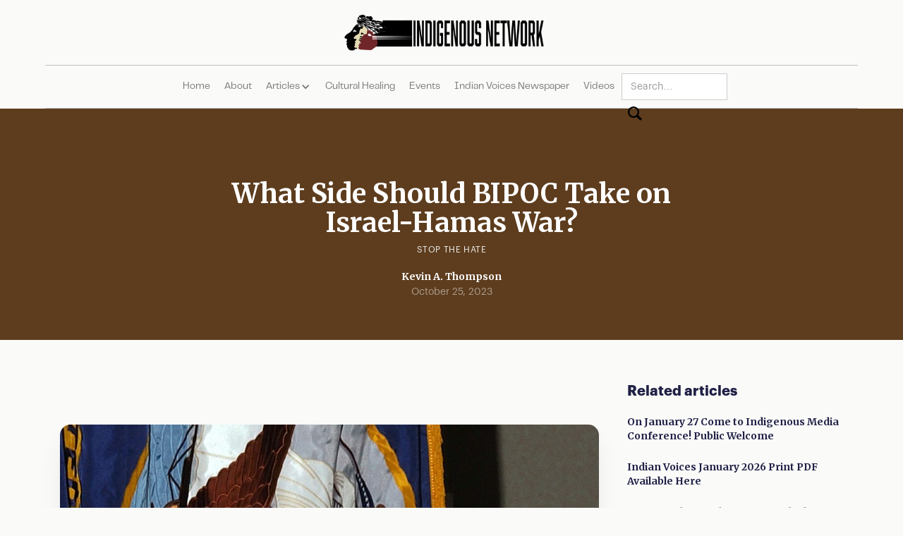

--- FILE ---
content_type: text/html; charset=utf-8
request_url: https://www.indigenousnetwork.org/post/what-side-should-bipoc-take-on-israel-hamas-war
body_size: 6398
content:
<!DOCTYPE html><!-- Last Published: Thu Jan 22 2026 16:18:11 GMT+0000 (Coordinated Universal Time) --><html data-wf-domain="www.indigenousnetwork.org" data-wf-page="62a7485d44223348b71663b9" data-wf-site="62a7485c44223344f21663b0" data-wf-collection="62a7485d44223353731663c8" data-wf-item-slug="what-side-should-bipoc-take-on-israel-hamas-war"><head><meta charset="utf-8"/><title>What Side Should BIPOC Take on Israel-Hamas War?</title><meta content="What Side Should BIPOC Take on Israel-Hamas War?" property="og:title"/><meta content="https://cdn.prod.website-files.com/62a7485d4422336fc81663c1/65391f1ac376c919f976bf76_Navajo%20Navy%20Sailor.jpg" property="og:image"/><meta content="What Side Should BIPOC Take on Israel-Hamas War?" property="twitter:title"/><meta content="https://cdn.prod.website-files.com/62a7485d4422336fc81663c1/65391f1ac376c919f976bf76_Navajo%20Navy%20Sailor.jpg" property="twitter:image"/><meta content="width=device-width, initial-scale=1" name="viewport"/><link href="https://cdn.prod.website-files.com/62a7485c44223344f21663b0/css/indigenousnetwork.webflow.shared.021d56fa7.css" rel="stylesheet" type="text/css" integrity="sha384-Ah1W+nIzf5L3bFuyaRBLLiPsMJBBxdek8fchLfWRjG2fPC1YiRGHpr5lUlpL+dsU" crossorigin="anonymous"/><link href="https://fonts.googleapis.com" rel="preconnect"/><link href="https://fonts.gstatic.com" rel="preconnect" crossorigin="anonymous"/><script src="https://ajax.googleapis.com/ajax/libs/webfont/1.6.26/webfont.js" type="text/javascript"></script><script type="text/javascript">WebFont.load({  google: {    families: ["Merriweather:300,300italic,400,400italic,700,700italic,900,900italic","Inconsolata:400,700","Montserrat:100,100italic,200,200italic,300,300italic,400,400italic,500,500italic,600,600italic,700,700italic,800,800italic,900,900italic","Vollkorn:400,400italic,700,700italic","Ubuntu:300,300italic,400,400italic,500,500italic,700,700italic","Changa One:400,400italic"]  }});</script><script type="text/javascript">!function(o,c){var n=c.documentElement,t=" w-mod-";n.className+=t+"js",("ontouchstart"in o||o.DocumentTouch&&c instanceof DocumentTouch)&&(n.className+=t+"touch")}(window,document);</script><link href="https://cdn.prod.website-files.com/62a7485c44223344f21663b0/6364d6ae1295f352c5bbd066_small%20fav.png" rel="shortcut icon" type="image/x-icon"/><link href="https://cdn.prod.website-files.com/62a7485c44223344f21663b0/6364d6b2440dbe61bf10d7ab_favicon.png" rel="apple-touch-icon"/><script async="" src="https://www.googletagmanager.com/gtag/js?id=G-43BFJEH7HF"></script><script type="text/javascript">window.dataLayer = window.dataLayer || [];function gtag(){dataLayer.push(arguments);}gtag('set', 'developer_id.dZGVlNj', true);gtag('js', new Date());gtag('config', 'G-43BFJEH7HF');</script><!-- Start Infinite Scroll -->
<script src="https://ajax.googleapis.com/ajax/libs/jquery/3.4.0/jquery.min.js"></script>
<script src="https://unpkg.com/infinite-scroll@3/dist/infinite-scroll.pkgd.min.js"></script>
<script>

$.noConflict();

jQuery(document).ready(function($){

$('.collection-list').infiniteScroll({     // selector for the CMS collection list
     path: '.w-pagination-next',     // selector for the paged navigation
     append: '.collection-item',     // selector for all items you'll retrieve
     animate      : true,
     loadingText  : "", 
     maxPage:undefined,

     });
});
</script>
<!-- End Infinite Scroll --> 

<script>
// when the DOM is ready
document.addEventListener("DOMContentLoaded", function() { 
	// get the the span element
	const yrSpan = document.querySelector('.change-date');
  // get the day and months
  const weekday = ["Sunday","Monday","Tuesday","Wednesday","Thursday","Friday","Saturday"];
  const month = ["Jan","Feb","Mar","Apr","May","Jun","Jul","Aug","Sep","Oct","Nov","Dec"];
	// get the current date
  const d = new Date();
  let newDate = weekday[d.getDay()] +', '+month[d.getMonth()]+' '+d.getDate()+', '+ d.getFullYear();
  // set the date span element's text to the current date
  console.log = newDate;
  yrSpan.textContent = newDate;
});
</script><script src="https://cdn.prod.website-files.com/62a7485c44223344f21663b0%2F6544eda5f000985a163a8687%2F689fb0775b763cd28282e2b9%2Ffinsweetcomponentsconfig-1.0.1.js" type="module" async="" siteId="62a7485c44223344f21663b0" finsweet="components"></script></head><body><div data-animation="default" class="navbar_component w-nav" data-easing2="ease" fs-scrolldisable-element="smart-nav" data-easing="ease" data-collapse="medium" data-w-id="2aecbff0-75bb-a1c1-188c-47cfc408ec25" role="banner" data-duration="400"><div class="navbar1_container"><a href="/" class="navbar1_logo-link w-nav-brand"><img src="https://cdn.prod.website-files.com/62a7485c44223344f21663b0/636191429c3f2545e9d7e26f_Indigenous%20network.png" loading="lazy" sizes="(max-width: 479px) 96vw, 230.3125px" srcset="https://cdn.prod.website-files.com/62a7485c44223344f21663b0/636191429c3f2545e9d7e26f_Indigenous%20network-p-500.png 500w, https://cdn.prod.website-files.com/62a7485c44223344f21663b0/636191429c3f2545e9d7e26f_Indigenous%20network-p-800.png 800w, https://cdn.prod.website-files.com/62a7485c44223344f21663b0/636191429c3f2545e9d7e26f_Indigenous%20network-p-1080.png 1080w, https://cdn.prod.website-files.com/62a7485c44223344f21663b0/636191429c3f2545e9d7e26f_Indigenous%20network-p-1600.png 1600w, https://cdn.prod.website-files.com/62a7485c44223344f21663b0/636191429c3f2545e9d7e26f_Indigenous%20network.png 1920w" alt="" class="navbar1_logo"/></a><nav role="navigation" class="navbar1_menu-2 is-page-height-tablet w-nav-menu"><a href="/" class="nav-link w-nav-link">Home</a><a href="/about-me" class="nav-link w-nav-link">About</a><div data-hover="false" data-delay="0" class="nav-link-dropdown w-dropdown"><div class="nav-link w-dropdown-toggle"><div>Articles</div><div class="dropdown-icon w-icon-dropdown-toggle"></div></div><nav class="dropdown-list w-dropdown-list"><div class="w-dyn-list"><div role="list" class="w-dyn-items"><div role="listitem" class="w-dyn-item"><a href="/category/articles" class="nav-link dropdown w-dropdown-link">Articles</a></div><div role="listitem" class="w-dyn-item"><a href="/category/california" class="nav-link dropdown w-dropdown-link">California</a></div><div role="listitem" class="w-dyn-item"><a href="/category/career-opportunities" class="nav-link dropdown w-dropdown-link">Career Opportunities</a></div><div role="listitem" class="w-dyn-item"><a href="/category/indigenous-languages" class="nav-link dropdown w-dropdown-link">Culture</a></div><div role="listitem" class="w-dyn-item"><a href="/category/grit" class="nav-link dropdown w-dropdown-link">Grit</a></div><div role="listitem" class="w-dyn-item"><a href="/category/indian-voices-newspaper" class="nav-link dropdown w-dropdown-link">Indian Voices Newspaper</a></div><div role="listitem" class="w-dyn-item"><a href="/category/indigenous-business" class="nav-link dropdown w-dropdown-link">Indigenous Business</a></div><div role="listitem" class="w-dyn-item"><a href="/category/indigenous-languages-3" class="nav-link dropdown w-dropdown-link">Indigenous Languages</a></div><div role="listitem" class="w-dyn-item"><a href="/category/indigenous-people-latin-america" class="nav-link dropdown w-dropdown-link">Indigenous People</a></div><div role="listitem" class="w-dyn-item"><a href="/category/indigenous-spotlight" class="nav-link dropdown w-dropdown-link">Indigenous Spotlight</a></div><div role="listitem" class="w-dyn-item"><a href="/category/journalism" class="nav-link dropdown w-dropdown-link">Journalism</a></div><div role="listitem" class="w-dyn-item"><a href="/category/junior-journalists" class="nav-link dropdown w-dropdown-link">Junior Journalists</a></div><div role="listitem" class="w-dyn-item"><a href="/category/kumeyaay-people" class="nav-link dropdown w-dropdown-link">Kumeyaay People</a></div><div role="listitem" class="w-dyn-item"><a href="/category/las-vegas-nevada" class="nav-link dropdown w-dropdown-link">Las Vegas/Nevada</a></div><div role="listitem" class="w-dyn-item"><a href="/category/link-to-indian-voices-print-edition" class="nav-link dropdown w-dropdown-link">Link to Indian Voices Print edition</a></div><div role="listitem" class="w-dyn-item"><a href="/category/mmip" class="nav-link dropdown w-dropdown-link">MMIP</a></div><div role="listitem" class="w-dyn-item"><a href="/category/mmiw" class="nav-link dropdown w-dropdown-link">MMIW</a></div><div role="listitem" class="w-dyn-item"><a href="/category/news" class="nav-link dropdown w-dropdown-link">News</a></div><div role="listitem" class="w-dyn-item"><a href="/category/on-the-town-with-camille" class="nav-link dropdown w-dropdown-link">On The Town With Camille</a></div><div role="listitem" class="w-dyn-item"><a href="/category/on-the-town-in-san-diego-with-camille" class="nav-link dropdown w-dropdown-link">On the Town in San Diego With Camille</a></div><div role="listitem" class="w-dyn-item"><a href="/category/opinion" class="nav-link dropdown w-dropdown-link">Opinion</a></div><div role="listitem" class="w-dyn-item"><a href="/category/paid-advertisement" class="nav-link dropdown w-dropdown-link">Paid Advertisement</a></div><div role="listitem" class="w-dyn-item"><a href="/category/politics" class="nav-link dropdown w-dropdown-link">Politics</a></div><div role="listitem" class="w-dyn-item"><a href="/category/mvskoke-creek-indians" class="nav-link dropdown w-dropdown-link">Politics</a></div><div role="listitem" class="w-dyn-item"><a href="/category/lumbee-tribe-of-north-carolina" class="nav-link dropdown w-dropdown-link">Politics</a></div><div role="listitem" class="w-dyn-item"><a href="/category/mississippi" class="nav-link dropdown w-dropdown-link">Politics</a></div><div role="listitem" class="w-dyn-item"><a href="/category/san-diego" class="nav-link dropdown w-dropdown-link">San Diego</a></div><div role="listitem" class="w-dyn-item"><a href="/category/san-diego-2" class="nav-link dropdown w-dropdown-link">San Diego</a></div><div role="listitem" class="w-dyn-item"><a href="/category/seminole-maroon-news" class="nav-link dropdown w-dropdown-link">Seminole Maroon News</a></div><div role="listitem" class="w-dyn-item"><a href="/category/social-justice" class="nav-link dropdown w-dropdown-link">Social Justice</a></div><div role="listitem" class="w-dyn-item"><a href="/category/stop-the-hate" class="nav-link dropdown w-dropdown-link">Stop the Hate</a></div><div role="listitem" class="w-dyn-item"><a href="/category/u-s-government" class="nav-link dropdown w-dropdown-link">U.S. Government</a></div><div role="listitem" class="w-dyn-item"><a href="/category/u-s-government-and-indigenous-people" class="nav-link dropdown w-dropdown-link">U.S. Government and Indigenous People</a></div><div role="listitem" class="w-dyn-item"><a href="/category/dept-of-the-interior" class="nav-link dropdown w-dropdown-link">U.S. Government and Indigenous People</a></div><div role="listitem" class="w-dyn-item"><a href="/category/veteran-news" class="nav-link dropdown w-dropdown-link">Veteran News</a></div><div role="listitem" class="w-dyn-item"><a href="/category/wellness" class="nav-link dropdown w-dropdown-link">Wellness</a></div><div role="listitem" class="w-dyn-item"><a href="/category/health-and-wellness" class="nav-link dropdown w-dropdown-link">Wellness</a></div><div role="listitem" class="w-dyn-item"><a href="/category/worldbeat-center-san-diego" class="nav-link dropdown w-dropdown-link">Worldbeat Center, San Diego</a></div></div></div></nav></div><a href="/stop-the-hate" class="nav-link w-nav-link">Cultural Healing</a><a href="/events" class="nav-link w-nav-link">Events</a><a href="https://indianvoices.net" target="_blank" class="nav-link w-nav-link">Indian Voices Newspaper</a><a href="/learn" class="nav-link w-nav-link">Videos</a><form action="/search" class="search w-form"><input class="search-input w-input" maxlength="256" name="query" placeholder="Search…" type="search" id="search" required=""/><input type="submit" class="search-button w-button" value=""/></form></nav><div class="navbar1_menu-button w-nav-button"><div class="menu-icon1"><div class="menu-icon1_line-top-2"></div><div class="menu-icon1_line-middle-2"><div class="menu-icon_line-middle-inner"></div></div><div class="menu-icon1_line-bottom-2"></div></div></div></div></div><div class="mobile_banner"><div class="padding-global"><div class="container-large-2"><div class="banner-wrapper"><div class="change-date">Current Date</div></div></div></div></div><div class="title-section-large"><div class="hero-container"><h1 class="heading-h1">What Side Should BIPOC Take on Israel-Hamas War?</h1><div class="w-dyn-list"><div role="list" class="collection-list-2 w-dyn-items"><div role="listitem" class="collection-item-2 w-dyn-item"><a href="/category/stop-the-hate" class="link-block w-inline-block"><div class="category-text">Stop the Hate</div></a></div></div></div><div class="profile-block-header"><img src="" width="50" alt="" class="profile-picture w-dyn-bind-empty"/><div><div class="title-small white">Kevin A. Thompson</div><div class="paragraph-detials-small white-50">October 25, 2023</div></div></div></div></div><div class="blog-section-2"><div class="container-2"><div class="w-layout-grid blog-grid"><div class="content-left_blog"><img src="https://cdn.prod.website-files.com/62a7485d4422336fc81663c1/65391f1ac376c919f976bf76_Navajo%20Navy%20Sailor.jpg" alt="" sizes="(max-width: 991px) 100vw, 892px" srcset="https://cdn.prod.website-files.com/62a7485d4422336fc81663c1/65391f1ac376c919f976bf76_Navajo%20Navy%20Sailor-p-500.jpg 500w, https://cdn.prod.website-files.com/62a7485d4422336fc81663c1/65391f1ac376c919f976bf76_Navajo%20Navy%20Sailor-p-800.jpg 800w, https://cdn.prod.website-files.com/62a7485d4422336fc81663c1/65391f1ac376c919f976bf76_Navajo%20Navy%20Sailor-p-1080.jpg 1080w, https://cdn.prod.website-files.com/62a7485d4422336fc81663c1/65391f1ac376c919f976bf76_Navajo%20Navy%20Sailor-p-1600.jpg 1600w, https://cdn.prod.website-files.com/62a7485d4422336fc81663c1/65391f1ac376c919f976bf76_Navajo%20Navy%20Sailor.jpg 1800w" class="blog-hero-image"/><div><div class="buttoncontainer"><div class="html-embed w-embed"><a class="facebookshare w-button" 
href="https://www.facebook.com/sharer/sharer.php?u=https%3A//www.indigenousnetwork.org/post/what-side-should-bipoc-take-on-israel-hamas-war">
<span class=""></span>Share</a></div><div class="html-embed w-embed"><a class="twittershare w-button" 
href="https://twitter.com/intent/tweet?text=https%3A//www.indigenousnetwork.org/post/what-side-should-bipoc-take-on-israel-hamas-war">
<span class=""></span>Tweet</a></div></div><div class="stylablebuttons"><a href="#" class="facebookshare w-button">Share</a><a href="#" class="twittershare w-button">Tweet</a></div></div><div class="blog-text w-richtext"><p><em>Photo: Navajo prayer delivered by sailor Fireman Apprentice Andrea Barney aboard the aircraft carrier USS Harry Truman while in the Persian Gulf in 2004. Two US Navy Carrier groups have come to Israel&#x27;s aid in the 2023 conflict, most likely with many Indigenous sailors aboard.</em></p><p><em>‍</em></p><p>‍</p><p>What side should BIPOC (Black and Indigenous People of Color) take on the Gaza-Israel conflict?   </p><p>This is a religious war, to be sure, and we Indigenous folks have had our share of colonizers taking our land, our freedom, and our lives, in the names of their version of the Creator.  </p><p>So where do we stand in the Israeli-Palestinian war?  Some of us have family connections to both sides of the equation. The Honorable Louis Farrakhan, spiritual head of the Nation of Islam, has been married for decades to Mother Khadijah Farrakhan who is of Native descent.  I also know families of Jewish-Native marriages. </p><p>Many Indigenous communities are avid attendees of Christian churches. The nazi oppression of German Jews was inspired by U.S. laws against Black/ Indigenous people in Virginia.  </p><p>Large-scale war will surely involve  Native soldiers, even those who  reject all three of the Abrahamic faiths (Judaism, Islam and Christianity). </p><p>In short, we BIPOC are all over the map on this issue, before we even form individual opinions. And perhaps that is our greatest strength on the issue—our multiple connections can balance each other out, giving us time to pause, think, talk, and pray before endorsing the next  round of mass murder.</p><p>Our Indigenous spiritual belief systems do not require the conversion of the whole world, nor the deaths of all who disagree with us. Those ideas came to the Americas from overseas.</p><p>And yet, now we live with those ideas all around us, and are sometimes intimately connected with Abrahamic communities, their belief systems and political agendas.  </p><p>Maybe we can serve as an example for better behavior.</p><p> </p><p>                                                           STOP THE HATE   </p><p>‍</p></div></div><div class="content-right"><div class="stick-wrapper"><div class="featured-articles"><div class="title-large-2">Related articles</div><div class="featured-block"><div class="w-dyn-list"><div role="list" class="w-dyn-items"><div role="listitem" class="w-dyn-item"><a href="/post/this-sunday-come-to-indigenous-media-conference-public-welcome" class="featured-item w-inline-block"><div class="title-small">On January 27 Come to Indigenous Media Conference! Public Welcome‍</div></a></div><div role="listitem" class="w-dyn-item"><a href="/post/indian-voices-january-2026-print-pdf-available-here" class="featured-item w-inline-block"><div class="title-small">Indian Voices January 2026 Print PDF Available Here</div></a></div><div role="listitem" class="w-dyn-item"><a href="/post/minneapolis-family-teargassed-when-stuck-in-an-ice-protest" class="featured-item w-inline-block"><div class="title-small">Minneapolis Family Teargassed When Stuck in an ICE Protest</div></a></div><div role="listitem" class="w-dyn-item"><a href="/post/navajo-man-detained-by-ice-in-arizona" class="featured-item w-inline-block"><div class="title-small">Navajo Man Detained by ICE in Arizona</div></a></div><div role="listitem" class="w-dyn-item"><a href="/post/lumbee-tribe-of-north-carolina-fully-and-rightfully-recognized-as-president-donald-trump-signs-the-national-defense-authorization-act-ndaa" class="featured-item w-inline-block"><div class="title-small">Lumbee Tribe of North Carolina fully and rightfully recognized as President Donald Trump signs the National Defense Authorization Act (NDAA)‍</div></a></div></div></div></div></div></div></div></div></div></div><div class="footer"><div class="container-flex"><section class="footer-f9"><a href="#" class="logo-wrapper-f9 w-inline-block"><img src="https://cdn.prod.website-files.com/62a7485c44223344f21663b0/636191429c3f2545e9d7e26f_Indigenous%20network.png" loading="lazy" width="170" sizes="170px" alt="" srcset="https://cdn.prod.website-files.com/62a7485c44223344f21663b0/636191429c3f2545e9d7e26f_Indigenous%20network-p-500.png 500w, https://cdn.prod.website-files.com/62a7485c44223344f21663b0/636191429c3f2545e9d7e26f_Indigenous%20network-p-800.png 800w, https://cdn.prod.website-files.com/62a7485c44223344f21663b0/636191429c3f2545e9d7e26f_Indigenous%20network-p-1080.png 1080w, https://cdn.prod.website-files.com/62a7485c44223344f21663b0/636191429c3f2545e9d7e26f_Indigenous%20network-p-1600.png 1600w, https://cdn.prod.website-files.com/62a7485c44223344f21663b0/636191429c3f2545e9d7e26f_Indigenous%20network.png 1920w" class="image-5"/></a><div class="link-wrapper-f9"><a href="/" class="link-f9">home</a><a href="/about-me" class="link-f9">About US</a><a href="/stop-the-hate" class="link-f9">stop the hate</a><a href="/learn" class="link-f9">learn</a><a href="/events" class="link-f9">get involved</a></div><div class="divider-f9"></div><div class="copyright-f9">COPYRIGHT 2022</div><div class="divider-f9"></div><div class="social-media-container"><a href="https://www.facebook.com/indianvoices" class="social-link w-inline-block"><img src="https://cdn.prod.website-files.com/62a7485c44223344f21663b0/62a7485d4422337c13166400_Facebook.svg" loading="lazy" alt=""/></a><a href="https://www.instagram.com/indianvoicesocal/" class="social-link w-inline-block"><img src="https://cdn.prod.website-files.com/62a7485c44223344f21663b0/62a7485d44223352701663fe_Instagram.svg" loading="lazy" alt=""/></a></div></section></div></div><a href="http://cta.org/ourfight" class="ads-image-wrapper w-inline-block"><img class="ads-image" src="https://cdn.prod.website-files.com/62a7485c44223344f21663b0/672277ec8c8fabd88142d540_2024-VoteSafe_728x90.png" width="Auto" height="Auto" alt="" sizes="100vw" data-w-id="56853ebe-19d9-0569-07e0-163095a1c99a" id="ads" loading="lazy" srcset="https://cdn.prod.website-files.com/62a7485c44223344f21663b0/672277ec8c8fabd88142d540_2024-VoteSafe_728x90-p-500.png 500w, https://cdn.prod.website-files.com/62a7485c44223344f21663b0/672277ec8c8fabd88142d540_2024-VoteSafe_728x90.png 728w"/></a><script src="https://d3e54v103j8qbb.cloudfront.net/js/jquery-3.5.1.min.dc5e7f18c8.js?site=62a7485c44223344f21663b0" type="text/javascript" integrity="sha256-9/aliU8dGd2tb6OSsuzixeV4y/faTqgFtohetphbbj0=" crossorigin="anonymous"></script><script src="https://cdn.prod.website-files.com/62a7485c44223344f21663b0/js/webflow.schunk.36b8fb49256177c8.js" type="text/javascript" integrity="sha384-4abIlA5/v7XaW1HMXKBgnUuhnjBYJ/Z9C1OSg4OhmVw9O3QeHJ/qJqFBERCDPv7G" crossorigin="anonymous"></script><script src="https://cdn.prod.website-files.com/62a7485c44223344f21663b0/js/webflow.schunk.4d0286a4860a35d2.js" type="text/javascript" integrity="sha384-tO6m8c5JI02d5baDsvilFPOlVcpZ1OatlP43Sgifl/lzqRZVtxp++8hBqnoTKFN+" crossorigin="anonymous"></script><script src="https://cdn.prod.website-files.com/62a7485c44223344f21663b0/js/webflow.78e92be8.5418c8c7c1e1ced0.js" type="text/javascript" integrity="sha384-QByPOlQ/LItrkIKj5Wzsfff9v04OtwbdRyHJiT7StqTvkIruch0MkTe7KtHncuRn" crossorigin="anonymous"></script></body></html>

--- FILE ---
content_type: text/css
request_url: https://cdn.prod.website-files.com/62a7485c44223344f21663b0/css/indigenousnetwork.webflow.shared.021d56fa7.css
body_size: 26354
content:
html {
  -webkit-text-size-adjust: 100%;
  -ms-text-size-adjust: 100%;
  font-family: sans-serif;
}

body {
  margin: 0;
}

article, aside, details, figcaption, figure, footer, header, hgroup, main, menu, nav, section, summary {
  display: block;
}

audio, canvas, progress, video {
  vertical-align: baseline;
  display: inline-block;
}

audio:not([controls]) {
  height: 0;
  display: none;
}

[hidden], template {
  display: none;
}

a {
  background-color: #0000;
}

a:active, a:hover {
  outline: 0;
}

abbr[title] {
  border-bottom: 1px dotted;
}

b, strong {
  font-weight: bold;
}

dfn {
  font-style: italic;
}

h1 {
  margin: .67em 0;
  font-size: 2em;
}

mark {
  color: #000;
  background: #ff0;
}

small {
  font-size: 80%;
}

sub, sup {
  vertical-align: baseline;
  font-size: 75%;
  line-height: 0;
  position: relative;
}

sup {
  top: -.5em;
}

sub {
  bottom: -.25em;
}

img {
  border: 0;
}

svg:not(:root) {
  overflow: hidden;
}

hr {
  box-sizing: content-box;
  height: 0;
}

pre {
  overflow: auto;
}

code, kbd, pre, samp {
  font-family: monospace;
  font-size: 1em;
}

button, input, optgroup, select, textarea {
  color: inherit;
  font: inherit;
  margin: 0;
}

button {
  overflow: visible;
}

button, select {
  text-transform: none;
}

button, html input[type="button"], input[type="reset"] {
  -webkit-appearance: button;
  cursor: pointer;
}

button[disabled], html input[disabled] {
  cursor: default;
}

button::-moz-focus-inner, input::-moz-focus-inner {
  border: 0;
  padding: 0;
}

input {
  line-height: normal;
}

input[type="checkbox"], input[type="radio"] {
  box-sizing: border-box;
  padding: 0;
}

input[type="number"]::-webkit-inner-spin-button, input[type="number"]::-webkit-outer-spin-button {
  height: auto;
}

input[type="search"] {
  -webkit-appearance: none;
}

input[type="search"]::-webkit-search-cancel-button, input[type="search"]::-webkit-search-decoration {
  -webkit-appearance: none;
}

legend {
  border: 0;
  padding: 0;
}

textarea {
  overflow: auto;
}

optgroup {
  font-weight: bold;
}

table {
  border-collapse: collapse;
  border-spacing: 0;
}

td, th {
  padding: 0;
}

@font-face {
  font-family: webflow-icons;
  src: url("[data-uri]") format("truetype");
  font-weight: normal;
  font-style: normal;
}

[class^="w-icon-"], [class*=" w-icon-"] {
  speak: none;
  font-variant: normal;
  text-transform: none;
  -webkit-font-smoothing: antialiased;
  -moz-osx-font-smoothing: grayscale;
  font-style: normal;
  font-weight: normal;
  line-height: 1;
  font-family: webflow-icons !important;
}

.w-icon-slider-right:before {
  content: "";
}

.w-icon-slider-left:before {
  content: "";
}

.w-icon-nav-menu:before {
  content: "";
}

.w-icon-arrow-down:before, .w-icon-dropdown-toggle:before {
  content: "";
}

.w-icon-file-upload-remove:before {
  content: "";
}

.w-icon-file-upload-icon:before {
  content: "";
}

* {
  box-sizing: border-box;
}

html {
  height: 100%;
}

body {
  color: #333;
  background-color: #fff;
  min-height: 100%;
  margin: 0;
  font-family: Arial, sans-serif;
  font-size: 14px;
  line-height: 20px;
}

img {
  vertical-align: middle;
  max-width: 100%;
  display: inline-block;
}

html.w-mod-touch * {
  background-attachment: scroll !important;
}

.w-block {
  display: block;
}

.w-inline-block {
  max-width: 100%;
  display: inline-block;
}

.w-clearfix:before, .w-clearfix:after {
  content: " ";
  grid-area: 1 / 1 / 2 / 2;
  display: table;
}

.w-clearfix:after {
  clear: both;
}

.w-hidden {
  display: none;
}

.w-button {
  color: #fff;
  line-height: inherit;
  cursor: pointer;
  background-color: #3898ec;
  border: 0;
  border-radius: 0;
  padding: 9px 15px;
  text-decoration: none;
  display: inline-block;
}

input.w-button {
  -webkit-appearance: button;
}

html[data-w-dynpage] [data-w-cloak] {
  color: #0000 !important;
}

.w-code-block {
  margin: unset;
}

pre.w-code-block code {
  all: inherit;
}

.w-optimization {
  display: contents;
}

.w-webflow-badge, .w-webflow-badge > img {
  box-sizing: unset;
  width: unset;
  height: unset;
  max-height: unset;
  max-width: unset;
  min-height: unset;
  min-width: unset;
  margin: unset;
  padding: unset;
  float: unset;
  clear: unset;
  border: unset;
  border-radius: unset;
  background: unset;
  background-image: unset;
  background-position: unset;
  background-size: unset;
  background-repeat: unset;
  background-origin: unset;
  background-clip: unset;
  background-attachment: unset;
  background-color: unset;
  box-shadow: unset;
  transform: unset;
  direction: unset;
  font-family: unset;
  font-weight: unset;
  color: unset;
  font-size: unset;
  line-height: unset;
  font-style: unset;
  font-variant: unset;
  text-align: unset;
  letter-spacing: unset;
  -webkit-text-decoration: unset;
  text-decoration: unset;
  text-indent: unset;
  text-transform: unset;
  list-style-type: unset;
  text-shadow: unset;
  vertical-align: unset;
  cursor: unset;
  white-space: unset;
  word-break: unset;
  word-spacing: unset;
  word-wrap: unset;
  transition: unset;
}

.w-webflow-badge {
  white-space: nowrap;
  cursor: pointer;
  box-shadow: 0 0 0 1px #0000001a, 0 1px 3px #0000001a;
  visibility: visible !important;
  opacity: 1 !important;
  z-index: 2147483647 !important;
  color: #aaadb0 !important;
  overflow: unset !important;
  background-color: #fff !important;
  border-radius: 3px !important;
  width: auto !important;
  height: auto !important;
  margin: 0 !important;
  padding: 6px !important;
  font-size: 12px !important;
  line-height: 14px !important;
  text-decoration: none !important;
  display: inline-block !important;
  position: fixed !important;
  inset: auto 12px 12px auto !important;
  transform: none !important;
}

.w-webflow-badge > img {
  position: unset;
  visibility: unset !important;
  opacity: 1 !important;
  vertical-align: middle !important;
  display: inline-block !important;
}

h1, h2, h3, h4, h5, h6 {
  margin-bottom: 10px;
  font-weight: bold;
}

h1 {
  margin-top: 20px;
  font-size: 38px;
  line-height: 44px;
}

h2 {
  margin-top: 20px;
  font-size: 32px;
  line-height: 36px;
}

h3 {
  margin-top: 20px;
  font-size: 24px;
  line-height: 30px;
}

h4 {
  margin-top: 10px;
  font-size: 18px;
  line-height: 24px;
}

h5 {
  margin-top: 10px;
  font-size: 14px;
  line-height: 20px;
}

h6 {
  margin-top: 10px;
  font-size: 12px;
  line-height: 18px;
}

p {
  margin-top: 0;
  margin-bottom: 10px;
}

blockquote {
  border-left: 5px solid #e2e2e2;
  margin: 0 0 10px;
  padding: 10px 20px;
  font-size: 18px;
  line-height: 22px;
}

figure {
  margin: 0 0 10px;
}

figcaption {
  text-align: center;
  margin-top: 5px;
}

ul, ol {
  margin-top: 0;
  margin-bottom: 10px;
  padding-left: 40px;
}

.w-list-unstyled {
  padding-left: 0;
  list-style: none;
}

.w-embed:before, .w-embed:after {
  content: " ";
  grid-area: 1 / 1 / 2 / 2;
  display: table;
}

.w-embed:after {
  clear: both;
}

.w-video {
  width: 100%;
  padding: 0;
  position: relative;
}

.w-video iframe, .w-video object, .w-video embed {
  border: none;
  width: 100%;
  height: 100%;
  position: absolute;
  top: 0;
  left: 0;
}

fieldset {
  border: 0;
  margin: 0;
  padding: 0;
}

button, [type="button"], [type="reset"] {
  cursor: pointer;
  -webkit-appearance: button;
  border: 0;
}

.w-form {
  margin: 0 0 15px;
}

.w-form-done {
  text-align: center;
  background-color: #ddd;
  padding: 20px;
  display: none;
}

.w-form-fail {
  background-color: #ffdede;
  margin-top: 10px;
  padding: 10px;
  display: none;
}

label {
  margin-bottom: 5px;
  font-weight: bold;
  display: block;
}

.w-input, .w-select {
  color: #333;
  vertical-align: middle;
  background-color: #fff;
  border: 1px solid #ccc;
  width: 100%;
  height: 38px;
  margin-bottom: 10px;
  padding: 8px 12px;
  font-size: 14px;
  line-height: 1.42857;
  display: block;
}

.w-input::placeholder, .w-select::placeholder {
  color: #999;
}

.w-input:focus, .w-select:focus {
  border-color: #3898ec;
  outline: 0;
}

.w-input[disabled], .w-select[disabled], .w-input[readonly], .w-select[readonly], fieldset[disabled] .w-input, fieldset[disabled] .w-select {
  cursor: not-allowed;
}

.w-input[disabled]:not(.w-input-disabled), .w-select[disabled]:not(.w-input-disabled), .w-input[readonly], .w-select[readonly], fieldset[disabled]:not(.w-input-disabled) .w-input, fieldset[disabled]:not(.w-input-disabled) .w-select {
  background-color: #eee;
}

textarea.w-input, textarea.w-select {
  height: auto;
}

.w-select {
  background-color: #f3f3f3;
}

.w-select[multiple] {
  height: auto;
}

.w-form-label {
  cursor: pointer;
  margin-bottom: 0;
  font-weight: normal;
  display: inline-block;
}

.w-radio {
  margin-bottom: 5px;
  padding-left: 20px;
  display: block;
}

.w-radio:before, .w-radio:after {
  content: " ";
  grid-area: 1 / 1 / 2 / 2;
  display: table;
}

.w-radio:after {
  clear: both;
}

.w-radio-input {
  float: left;
  margin: 3px 0 0 -20px;
  line-height: normal;
}

.w-file-upload {
  margin-bottom: 10px;
  display: block;
}

.w-file-upload-input {
  opacity: 0;
  z-index: -100;
  width: .1px;
  height: .1px;
  position: absolute;
  overflow: hidden;
}

.w-file-upload-default, .w-file-upload-uploading, .w-file-upload-success {
  color: #333;
  display: inline-block;
}

.w-file-upload-error {
  margin-top: 10px;
  display: block;
}

.w-file-upload-default.w-hidden, .w-file-upload-uploading.w-hidden, .w-file-upload-error.w-hidden, .w-file-upload-success.w-hidden {
  display: none;
}

.w-file-upload-uploading-btn {
  cursor: pointer;
  background-color: #fafafa;
  border: 1px solid #ccc;
  margin: 0;
  padding: 8px 12px;
  font-size: 14px;
  font-weight: normal;
  display: flex;
}

.w-file-upload-file {
  background-color: #fafafa;
  border: 1px solid #ccc;
  flex-grow: 1;
  justify-content: space-between;
  margin: 0;
  padding: 8px 9px 8px 11px;
  display: flex;
}

.w-file-upload-file-name {
  font-size: 14px;
  font-weight: normal;
  display: block;
}

.w-file-remove-link {
  cursor: pointer;
  width: auto;
  height: auto;
  margin-top: 3px;
  margin-left: 10px;
  padding: 3px;
  display: block;
}

.w-icon-file-upload-remove {
  margin: auto;
  font-size: 10px;
}

.w-file-upload-error-msg {
  color: #ea384c;
  padding: 2px 0;
  display: inline-block;
}

.w-file-upload-info {
  padding: 0 12px;
  line-height: 38px;
  display: inline-block;
}

.w-file-upload-label {
  cursor: pointer;
  background-color: #fafafa;
  border: 1px solid #ccc;
  margin: 0;
  padding: 8px 12px;
  font-size: 14px;
  font-weight: normal;
  display: inline-block;
}

.w-icon-file-upload-icon, .w-icon-file-upload-uploading {
  width: 20px;
  margin-right: 8px;
  display: inline-block;
}

.w-icon-file-upload-uploading {
  height: 20px;
}

.w-container {
  max-width: 940px;
  margin-left: auto;
  margin-right: auto;
}

.w-container:before, .w-container:after {
  content: " ";
  grid-area: 1 / 1 / 2 / 2;
  display: table;
}

.w-container:after {
  clear: both;
}

.w-container .w-row {
  margin-left: -10px;
  margin-right: -10px;
}

.w-row:before, .w-row:after {
  content: " ";
  grid-area: 1 / 1 / 2 / 2;
  display: table;
}

.w-row:after {
  clear: both;
}

.w-row .w-row {
  margin-left: 0;
  margin-right: 0;
}

.w-col {
  float: left;
  width: 100%;
  min-height: 1px;
  padding-left: 10px;
  padding-right: 10px;
  position: relative;
}

.w-col .w-col {
  padding-left: 0;
  padding-right: 0;
}

.w-col-1 {
  width: 8.33333%;
}

.w-col-2 {
  width: 16.6667%;
}

.w-col-3 {
  width: 25%;
}

.w-col-4 {
  width: 33.3333%;
}

.w-col-5 {
  width: 41.6667%;
}

.w-col-6 {
  width: 50%;
}

.w-col-7 {
  width: 58.3333%;
}

.w-col-8 {
  width: 66.6667%;
}

.w-col-9 {
  width: 75%;
}

.w-col-10 {
  width: 83.3333%;
}

.w-col-11 {
  width: 91.6667%;
}

.w-col-12 {
  width: 100%;
}

.w-hidden-main {
  display: none !important;
}

@media screen and (max-width: 991px) {
  .w-container {
    max-width: 728px;
  }

  .w-hidden-main {
    display: inherit !important;
  }

  .w-hidden-medium {
    display: none !important;
  }

  .w-col-medium-1 {
    width: 8.33333%;
  }

  .w-col-medium-2 {
    width: 16.6667%;
  }

  .w-col-medium-3 {
    width: 25%;
  }

  .w-col-medium-4 {
    width: 33.3333%;
  }

  .w-col-medium-5 {
    width: 41.6667%;
  }

  .w-col-medium-6 {
    width: 50%;
  }

  .w-col-medium-7 {
    width: 58.3333%;
  }

  .w-col-medium-8 {
    width: 66.6667%;
  }

  .w-col-medium-9 {
    width: 75%;
  }

  .w-col-medium-10 {
    width: 83.3333%;
  }

  .w-col-medium-11 {
    width: 91.6667%;
  }

  .w-col-medium-12 {
    width: 100%;
  }

  .w-col-stack {
    width: 100%;
    left: auto;
    right: auto;
  }
}

@media screen and (max-width: 767px) {
  .w-hidden-main, .w-hidden-medium {
    display: inherit !important;
  }

  .w-hidden-small {
    display: none !important;
  }

  .w-row, .w-container .w-row {
    margin-left: 0;
    margin-right: 0;
  }

  .w-col {
    width: 100%;
    left: auto;
    right: auto;
  }

  .w-col-small-1 {
    width: 8.33333%;
  }

  .w-col-small-2 {
    width: 16.6667%;
  }

  .w-col-small-3 {
    width: 25%;
  }

  .w-col-small-4 {
    width: 33.3333%;
  }

  .w-col-small-5 {
    width: 41.6667%;
  }

  .w-col-small-6 {
    width: 50%;
  }

  .w-col-small-7 {
    width: 58.3333%;
  }

  .w-col-small-8 {
    width: 66.6667%;
  }

  .w-col-small-9 {
    width: 75%;
  }

  .w-col-small-10 {
    width: 83.3333%;
  }

  .w-col-small-11 {
    width: 91.6667%;
  }

  .w-col-small-12 {
    width: 100%;
  }
}

@media screen and (max-width: 479px) {
  .w-container {
    max-width: none;
  }

  .w-hidden-main, .w-hidden-medium, .w-hidden-small {
    display: inherit !important;
  }

  .w-hidden-tiny {
    display: none !important;
  }

  .w-col {
    width: 100%;
  }

  .w-col-tiny-1 {
    width: 8.33333%;
  }

  .w-col-tiny-2 {
    width: 16.6667%;
  }

  .w-col-tiny-3 {
    width: 25%;
  }

  .w-col-tiny-4 {
    width: 33.3333%;
  }

  .w-col-tiny-5 {
    width: 41.6667%;
  }

  .w-col-tiny-6 {
    width: 50%;
  }

  .w-col-tiny-7 {
    width: 58.3333%;
  }

  .w-col-tiny-8 {
    width: 66.6667%;
  }

  .w-col-tiny-9 {
    width: 75%;
  }

  .w-col-tiny-10 {
    width: 83.3333%;
  }

  .w-col-tiny-11 {
    width: 91.6667%;
  }

  .w-col-tiny-12 {
    width: 100%;
  }
}

.w-widget {
  position: relative;
}

.w-widget-map {
  width: 100%;
  height: 400px;
}

.w-widget-map label {
  width: auto;
  display: inline;
}

.w-widget-map img {
  max-width: inherit;
}

.w-widget-map .gm-style-iw {
  text-align: center;
}

.w-widget-map .gm-style-iw > button {
  display: none !important;
}

.w-widget-twitter {
  overflow: hidden;
}

.w-widget-twitter-count-shim {
  vertical-align: top;
  text-align: center;
  background: #fff;
  border: 1px solid #758696;
  border-radius: 3px;
  width: 28px;
  height: 20px;
  display: inline-block;
  position: relative;
}

.w-widget-twitter-count-shim * {
  pointer-events: none;
  -webkit-user-select: none;
  user-select: none;
}

.w-widget-twitter-count-shim .w-widget-twitter-count-inner {
  text-align: center;
  color: #999;
  font-family: serif;
  font-size: 15px;
  line-height: 12px;
  position: relative;
}

.w-widget-twitter-count-shim .w-widget-twitter-count-clear {
  display: block;
  position: relative;
}

.w-widget-twitter-count-shim.w--large {
  width: 36px;
  height: 28px;
}

.w-widget-twitter-count-shim.w--large .w-widget-twitter-count-inner {
  font-size: 18px;
  line-height: 18px;
}

.w-widget-twitter-count-shim:not(.w--vertical) {
  margin-left: 5px;
  margin-right: 8px;
}

.w-widget-twitter-count-shim:not(.w--vertical).w--large {
  margin-left: 6px;
}

.w-widget-twitter-count-shim:not(.w--vertical):before, .w-widget-twitter-count-shim:not(.w--vertical):after {
  content: " ";
  pointer-events: none;
  border: solid #0000;
  width: 0;
  height: 0;
  position: absolute;
  top: 50%;
  left: 0;
}

.w-widget-twitter-count-shim:not(.w--vertical):before {
  border-width: 4px;
  border-color: #75869600 #5d6c7b #75869600 #75869600;
  margin-top: -4px;
  margin-left: -9px;
}

.w-widget-twitter-count-shim:not(.w--vertical).w--large:before {
  border-width: 5px;
  margin-top: -5px;
  margin-left: -10px;
}

.w-widget-twitter-count-shim:not(.w--vertical):after {
  border-width: 4px;
  border-color: #fff0 #fff #fff0 #fff0;
  margin-top: -4px;
  margin-left: -8px;
}

.w-widget-twitter-count-shim:not(.w--vertical).w--large:after {
  border-width: 5px;
  margin-top: -5px;
  margin-left: -9px;
}

.w-widget-twitter-count-shim.w--vertical {
  width: 61px;
  height: 33px;
  margin-bottom: 8px;
}

.w-widget-twitter-count-shim.w--vertical:before, .w-widget-twitter-count-shim.w--vertical:after {
  content: " ";
  pointer-events: none;
  border: solid #0000;
  width: 0;
  height: 0;
  position: absolute;
  top: 100%;
  left: 50%;
}

.w-widget-twitter-count-shim.w--vertical:before {
  border-width: 5px;
  border-color: #5d6c7b #75869600 #75869600;
  margin-left: -5px;
}

.w-widget-twitter-count-shim.w--vertical:after {
  border-width: 4px;
  border-color: #fff #fff0 #fff0;
  margin-left: -4px;
}

.w-widget-twitter-count-shim.w--vertical .w-widget-twitter-count-inner {
  font-size: 18px;
  line-height: 22px;
}

.w-widget-twitter-count-shim.w--vertical.w--large {
  width: 76px;
}

.w-background-video {
  color: #fff;
  height: 500px;
  position: relative;
  overflow: hidden;
}

.w-background-video > video {
  object-fit: cover;
  z-index: -100;
  background-position: 50%;
  background-size: cover;
  width: 100%;
  height: 100%;
  margin: auto;
  position: absolute;
  inset: -100%;
}

.w-background-video > video::-webkit-media-controls-start-playback-button {
  -webkit-appearance: none;
  display: none !important;
}

.w-background-video--control {
  background-color: #0000;
  padding: 0;
  position: absolute;
  bottom: 1em;
  right: 1em;
}

.w-background-video--control > [hidden] {
  display: none !important;
}

.w-slider {
  text-align: center;
  clear: both;
  -webkit-tap-highlight-color: #0000;
  tap-highlight-color: #0000;
  background: #ddd;
  height: 300px;
  position: relative;
}

.w-slider-mask {
  z-index: 1;
  white-space: nowrap;
  height: 100%;
  display: block;
  position: relative;
  left: 0;
  right: 0;
  overflow: hidden;
}

.w-slide {
  vertical-align: top;
  white-space: normal;
  text-align: left;
  width: 100%;
  height: 100%;
  display: inline-block;
  position: relative;
}

.w-slider-nav {
  z-index: 2;
  text-align: center;
  -webkit-tap-highlight-color: #0000;
  tap-highlight-color: #0000;
  height: 40px;
  margin: auto;
  padding-top: 10px;
  position: absolute;
  inset: auto 0 0;
}

.w-slider-nav.w-round > div {
  border-radius: 100%;
}

.w-slider-nav.w-num > div {
  font-size: inherit;
  line-height: inherit;
  width: auto;
  height: auto;
  padding: .2em .5em;
}

.w-slider-nav.w-shadow > div {
  box-shadow: 0 0 3px #3336;
}

.w-slider-nav-invert {
  color: #fff;
}

.w-slider-nav-invert > div {
  background-color: #2226;
}

.w-slider-nav-invert > div.w-active {
  background-color: #222;
}

.w-slider-dot {
  cursor: pointer;
  background-color: #fff6;
  width: 1em;
  height: 1em;
  margin: 0 3px .5em;
  transition: background-color .1s, color .1s;
  display: inline-block;
  position: relative;
}

.w-slider-dot.w-active {
  background-color: #fff;
}

.w-slider-dot:focus {
  outline: none;
  box-shadow: 0 0 0 2px #fff;
}

.w-slider-dot:focus.w-active {
  box-shadow: none;
}

.w-slider-arrow-left, .w-slider-arrow-right {
  cursor: pointer;
  color: #fff;
  -webkit-tap-highlight-color: #0000;
  tap-highlight-color: #0000;
  -webkit-user-select: none;
  user-select: none;
  width: 80px;
  margin: auto;
  font-size: 40px;
  position: absolute;
  inset: 0;
  overflow: hidden;
}

.w-slider-arrow-left [class^="w-icon-"], .w-slider-arrow-right [class^="w-icon-"], .w-slider-arrow-left [class*=" w-icon-"], .w-slider-arrow-right [class*=" w-icon-"] {
  position: absolute;
}

.w-slider-arrow-left:focus, .w-slider-arrow-right:focus {
  outline: 0;
}

.w-slider-arrow-left {
  z-index: 3;
  right: auto;
}

.w-slider-arrow-right {
  z-index: 4;
  left: auto;
}

.w-icon-slider-left, .w-icon-slider-right {
  width: 1em;
  height: 1em;
  margin: auto;
  inset: 0;
}

.w-slider-aria-label {
  clip: rect(0 0 0 0);
  border: 0;
  width: 1px;
  height: 1px;
  margin: -1px;
  padding: 0;
  position: absolute;
  overflow: hidden;
}

.w-slider-force-show {
  display: block !important;
}

.w-dropdown {
  text-align: left;
  z-index: 900;
  margin-left: auto;
  margin-right: auto;
  display: inline-block;
  position: relative;
}

.w-dropdown-btn, .w-dropdown-toggle, .w-dropdown-link {
  vertical-align: top;
  color: #222;
  text-align: left;
  white-space: nowrap;
  margin-left: auto;
  margin-right: auto;
  padding: 20px;
  text-decoration: none;
  position: relative;
}

.w-dropdown-toggle {
  -webkit-user-select: none;
  user-select: none;
  cursor: pointer;
  padding-right: 40px;
  display: inline-block;
}

.w-dropdown-toggle:focus {
  outline: 0;
}

.w-icon-dropdown-toggle {
  width: 1em;
  height: 1em;
  margin: auto 20px auto auto;
  position: absolute;
  top: 0;
  bottom: 0;
  right: 0;
}

.w-dropdown-list {
  background: #ddd;
  min-width: 100%;
  display: none;
  position: absolute;
}

.w-dropdown-list.w--open {
  display: block;
}

.w-dropdown-link {
  color: #222;
  padding: 10px 20px;
  display: block;
}

.w-dropdown-link.w--current {
  color: #0082f3;
}

.w-dropdown-link:focus {
  outline: 0;
}

@media screen and (max-width: 767px) {
  .w-nav-brand {
    padding-left: 10px;
  }
}

.w-lightbox-backdrop {
  cursor: auto;
  letter-spacing: normal;
  text-indent: 0;
  text-shadow: none;
  text-transform: none;
  visibility: visible;
  white-space: normal;
  word-break: normal;
  word-spacing: normal;
  word-wrap: normal;
  color: #fff;
  text-align: center;
  z-index: 2000;
  opacity: 0;
  -webkit-user-select: none;
  -moz-user-select: none;
  -webkit-tap-highlight-color: transparent;
  background: #000000e6;
  outline: 0;
  font-family: Helvetica Neue, Helvetica, Ubuntu, Segoe UI, Verdana, sans-serif;
  font-size: 17px;
  font-style: normal;
  font-weight: 300;
  line-height: 1.2;
  list-style: disc;
  position: fixed;
  inset: 0;
  -webkit-transform: translate(0);
}

.w-lightbox-backdrop, .w-lightbox-container {
  -webkit-overflow-scrolling: touch;
  height: 100%;
  overflow: auto;
}

.w-lightbox-content {
  height: 100vh;
  position: relative;
  overflow: hidden;
}

.w-lightbox-view {
  opacity: 0;
  width: 100vw;
  height: 100vh;
  position: absolute;
}

.w-lightbox-view:before {
  content: "";
  height: 100vh;
}

.w-lightbox-group, .w-lightbox-group .w-lightbox-view, .w-lightbox-group .w-lightbox-view:before {
  height: 86vh;
}

.w-lightbox-frame, .w-lightbox-view:before {
  vertical-align: middle;
  display: inline-block;
}

.w-lightbox-figure {
  margin: 0;
  position: relative;
}

.w-lightbox-group .w-lightbox-figure {
  cursor: pointer;
}

.w-lightbox-img {
  width: auto;
  max-width: none;
  height: auto;
}

.w-lightbox-image {
  float: none;
  max-width: 100vw;
  max-height: 100vh;
  display: block;
}

.w-lightbox-group .w-lightbox-image {
  max-height: 86vh;
}

.w-lightbox-caption {
  text-align: left;
  text-overflow: ellipsis;
  white-space: nowrap;
  background: #0006;
  padding: .5em 1em;
  position: absolute;
  bottom: 0;
  left: 0;
  right: 0;
  overflow: hidden;
}

.w-lightbox-embed {
  width: 100%;
  height: 100%;
  position: absolute;
  inset: 0;
}

.w-lightbox-control {
  cursor: pointer;
  background-position: center;
  background-repeat: no-repeat;
  background-size: 24px;
  width: 4em;
  transition: all .3s;
  position: absolute;
  top: 0;
}

.w-lightbox-left {
  background-image: url("[data-uri]");
  display: none;
  bottom: 0;
  left: 0;
}

.w-lightbox-right {
  background-image: url("[data-uri]");
  display: none;
  bottom: 0;
  right: 0;
}

.w-lightbox-close {
  background-image: url("[data-uri]");
  background-size: 18px;
  height: 2.6em;
  right: 0;
}

.w-lightbox-strip {
  white-space: nowrap;
  padding: 0 1vh;
  line-height: 0;
  position: absolute;
  bottom: 0;
  left: 0;
  right: 0;
  overflow: auto hidden;
}

.w-lightbox-item {
  box-sizing: content-box;
  cursor: pointer;
  width: 10vh;
  padding: 2vh 1vh;
  display: inline-block;
  -webkit-transform: translate3d(0, 0, 0);
}

.w-lightbox-active {
  opacity: .3;
}

.w-lightbox-thumbnail {
  background: #222;
  height: 10vh;
  position: relative;
  overflow: hidden;
}

.w-lightbox-thumbnail-image {
  position: absolute;
  top: 0;
  left: 0;
}

.w-lightbox-thumbnail .w-lightbox-tall {
  width: 100%;
  top: 50%;
  transform: translate(0, -50%);
}

.w-lightbox-thumbnail .w-lightbox-wide {
  height: 100%;
  left: 50%;
  transform: translate(-50%);
}

.w-lightbox-spinner {
  box-sizing: border-box;
  border: 5px solid #0006;
  border-radius: 50%;
  width: 40px;
  height: 40px;
  margin-top: -20px;
  margin-left: -20px;
  animation: .8s linear infinite spin;
  position: absolute;
  top: 50%;
  left: 50%;
}

.w-lightbox-spinner:after {
  content: "";
  border: 3px solid #0000;
  border-bottom-color: #fff;
  border-radius: 50%;
  position: absolute;
  inset: -4px;
}

.w-lightbox-hide {
  display: none;
}

.w-lightbox-noscroll {
  overflow: hidden;
}

@media (min-width: 768px) {
  .w-lightbox-content {
    height: 96vh;
    margin-top: 2vh;
  }

  .w-lightbox-view, .w-lightbox-view:before {
    height: 96vh;
  }

  .w-lightbox-group, .w-lightbox-group .w-lightbox-view, .w-lightbox-group .w-lightbox-view:before {
    height: 84vh;
  }

  .w-lightbox-image {
    max-width: 96vw;
    max-height: 96vh;
  }

  .w-lightbox-group .w-lightbox-image {
    max-width: 82.3vw;
    max-height: 84vh;
  }

  .w-lightbox-left, .w-lightbox-right {
    opacity: .5;
    display: block;
  }

  .w-lightbox-close {
    opacity: .8;
  }

  .w-lightbox-control:hover {
    opacity: 1;
  }
}

.w-lightbox-inactive, .w-lightbox-inactive:hover {
  opacity: 0;
}

.w-richtext:before, .w-richtext:after {
  content: " ";
  grid-area: 1 / 1 / 2 / 2;
  display: table;
}

.w-richtext:after {
  clear: both;
}

.w-richtext[contenteditable="true"]:before, .w-richtext[contenteditable="true"]:after {
  white-space: initial;
}

.w-richtext ol, .w-richtext ul {
  overflow: hidden;
}

.w-richtext .w-richtext-figure-selected.w-richtext-figure-type-video div:after, .w-richtext .w-richtext-figure-selected[data-rt-type="video"] div:after, .w-richtext .w-richtext-figure-selected.w-richtext-figure-type-image div, .w-richtext .w-richtext-figure-selected[data-rt-type="image"] div {
  outline: 2px solid #2895f7;
}

.w-richtext figure.w-richtext-figure-type-video > div:after, .w-richtext figure[data-rt-type="video"] > div:after {
  content: "";
  display: none;
  position: absolute;
  inset: 0;
}

.w-richtext figure {
  max-width: 60%;
  position: relative;
}

.w-richtext figure > div:before {
  cursor: default !important;
}

.w-richtext figure img {
  width: 100%;
}

.w-richtext figure figcaption.w-richtext-figcaption-placeholder {
  opacity: .6;
}

.w-richtext figure div {
  color: #0000;
  font-size: 0;
}

.w-richtext figure.w-richtext-figure-type-image, .w-richtext figure[data-rt-type="image"] {
  display: table;
}

.w-richtext figure.w-richtext-figure-type-image > div, .w-richtext figure[data-rt-type="image"] > div {
  display: inline-block;
}

.w-richtext figure.w-richtext-figure-type-image > figcaption, .w-richtext figure[data-rt-type="image"] > figcaption {
  caption-side: bottom;
  display: table-caption;
}

.w-richtext figure.w-richtext-figure-type-video, .w-richtext figure[data-rt-type="video"] {
  width: 60%;
  height: 0;
}

.w-richtext figure.w-richtext-figure-type-video iframe, .w-richtext figure[data-rt-type="video"] iframe {
  width: 100%;
  height: 100%;
  position: absolute;
  top: 0;
  left: 0;
}

.w-richtext figure.w-richtext-figure-type-video > div, .w-richtext figure[data-rt-type="video"] > div {
  width: 100%;
}

.w-richtext figure.w-richtext-align-center {
  clear: both;
  margin-left: auto;
  margin-right: auto;
}

.w-richtext figure.w-richtext-align-center.w-richtext-figure-type-image > div, .w-richtext figure.w-richtext-align-center[data-rt-type="image"] > div {
  max-width: 100%;
}

.w-richtext figure.w-richtext-align-normal {
  clear: both;
}

.w-richtext figure.w-richtext-align-fullwidth {
  text-align: center;
  clear: both;
  width: 100%;
  max-width: 100%;
  margin-left: auto;
  margin-right: auto;
  display: block;
}

.w-richtext figure.w-richtext-align-fullwidth > div {
  padding-bottom: inherit;
  display: inline-block;
}

.w-richtext figure.w-richtext-align-fullwidth > figcaption {
  display: block;
}

.w-richtext figure.w-richtext-align-floatleft {
  float: left;
  clear: none;
  margin-right: 15px;
}

.w-richtext figure.w-richtext-align-floatright {
  float: right;
  clear: none;
  margin-left: 15px;
}

.w-nav {
  z-index: 1000;
  background: #ddd;
  position: relative;
}

.w-nav:before, .w-nav:after {
  content: " ";
  grid-area: 1 / 1 / 2 / 2;
  display: table;
}

.w-nav:after {
  clear: both;
}

.w-nav-brand {
  float: left;
  color: #333;
  text-decoration: none;
  position: relative;
}

.w-nav-link {
  vertical-align: top;
  color: #222;
  text-align: left;
  margin-left: auto;
  margin-right: auto;
  padding: 20px;
  text-decoration: none;
  display: inline-block;
  position: relative;
}

.w-nav-link.w--current {
  color: #0082f3;
}

.w-nav-menu {
  float: right;
  position: relative;
}

[data-nav-menu-open] {
  text-align: center;
  background: #c8c8c8;
  min-width: 200px;
  position: absolute;
  top: 100%;
  left: 0;
  right: 0;
  overflow: visible;
  display: block !important;
}

.w--nav-link-open {
  display: block;
  position: relative;
}

.w-nav-overlay {
  width: 100%;
  display: none;
  position: absolute;
  top: 100%;
  left: 0;
  right: 0;
  overflow: hidden;
}

.w-nav-overlay [data-nav-menu-open] {
  top: 0;
}

.w-nav[data-animation="over-left"] .w-nav-overlay {
  width: auto;
}

.w-nav[data-animation="over-left"] .w-nav-overlay, .w-nav[data-animation="over-left"] [data-nav-menu-open] {
  z-index: 1;
  top: 0;
  right: auto;
}

.w-nav[data-animation="over-right"] .w-nav-overlay {
  width: auto;
}

.w-nav[data-animation="over-right"] .w-nav-overlay, .w-nav[data-animation="over-right"] [data-nav-menu-open] {
  z-index: 1;
  top: 0;
  left: auto;
}

.w-nav-button {
  float: right;
  cursor: pointer;
  -webkit-tap-highlight-color: #0000;
  tap-highlight-color: #0000;
  -webkit-user-select: none;
  user-select: none;
  padding: 18px;
  font-size: 24px;
  display: none;
  position: relative;
}

.w-nav-button:focus {
  outline: 0;
}

.w-nav-button.w--open {
  color: #fff;
  background-color: #c8c8c8;
}

.w-nav[data-collapse="all"] .w-nav-menu {
  display: none;
}

.w-nav[data-collapse="all"] .w-nav-button, .w--nav-dropdown-open, .w--nav-dropdown-toggle-open {
  display: block;
}

.w--nav-dropdown-list-open {
  position: static;
}

@media screen and (max-width: 991px) {
  .w-nav[data-collapse="medium"] .w-nav-menu {
    display: none;
  }

  .w-nav[data-collapse="medium"] .w-nav-button {
    display: block;
  }
}

@media screen and (max-width: 767px) {
  .w-nav[data-collapse="small"] .w-nav-menu {
    display: none;
  }

  .w-nav[data-collapse="small"] .w-nav-button {
    display: block;
  }

  .w-nav-brand {
    padding-left: 10px;
  }
}

@media screen and (max-width: 479px) {
  .w-nav[data-collapse="tiny"] .w-nav-menu {
    display: none;
  }

  .w-nav[data-collapse="tiny"] .w-nav-button {
    display: block;
  }
}

.w-tabs {
  position: relative;
}

.w-tabs:before, .w-tabs:after {
  content: " ";
  grid-area: 1 / 1 / 2 / 2;
  display: table;
}

.w-tabs:after {
  clear: both;
}

.w-tab-menu {
  position: relative;
}

.w-tab-link {
  vertical-align: top;
  text-align: left;
  cursor: pointer;
  color: #222;
  background-color: #ddd;
  padding: 9px 30px;
  text-decoration: none;
  display: inline-block;
  position: relative;
}

.w-tab-link.w--current {
  background-color: #c8c8c8;
}

.w-tab-link:focus {
  outline: 0;
}

.w-tab-content {
  display: block;
  position: relative;
  overflow: hidden;
}

.w-tab-pane {
  display: none;
  position: relative;
}

.w--tab-active {
  display: block;
}

@media screen and (max-width: 479px) {
  .w-tab-link {
    display: block;
  }
}

.w-ix-emptyfix:after {
  content: "";
}

@keyframes spin {
  0% {
    transform: rotate(0);
  }

  100% {
    transform: rotate(360deg);
  }
}

.w-dyn-empty {
  background-color: #ddd;
  padding: 10px;
}

.w-dyn-hide, .w-dyn-bind-empty, .w-condition-invisible {
  display: none !important;
}

.wf-layout-layout {
  display: grid;
}

@font-face {
  font-family: "Eula Pangrampangram Freeforpersonaluse May 2021";
  src: url("https://cdn.prod.website-files.com/62a7485c44223344f21663b0/65a5c6da51c4120f9f61876f_EULA-PangramPangram-FreeForPersonalUse-MAY2021.pdf") format("undefined");
  font-weight: 400;
  font-style: normal;
  font-display: swap;
}

@font-face {
  font-family: Graphik trial;
  src: url("https://cdn.prod.website-files.com/62a7485c44223344f21663b0/636dc6e49b96f7e0a3c6ae77_Graphik-ExtralightItalic-Trial.otf") format("opentype"), url("https://cdn.prod.website-files.com/62a7485c44223344f21663b0/636dc6e49b96f7e0a3c6ae77_Graphik-ExtralightItalic-Trial.otf") format("opentype");
  font-weight: 200;
  font-style: italic;
  font-display: swap;
}

@font-face {
  font-family: Graphik trial;
  src: url("https://cdn.prod.website-files.com/62a7485c44223344f21663b0/636dc6e4ef41c90103f8c893_Graphik-Black-Trial.otf") format("opentype"), url("https://cdn.prod.website-files.com/62a7485c44223344f21663b0/636dc6e4ef41c90103f8c893_Graphik-Black-Trial.otf") format("opentype");
  font-weight: 900;
  font-style: normal;
  font-display: swap;
}

@font-face {
  font-family: Graphik trial;
  src: url("https://cdn.prod.website-files.com/62a7485c44223344f21663b0/636dc6e493894c30832aeb61_Graphik-Bold-Trial.otf") format("opentype"), url("https://cdn.prod.website-files.com/62a7485c44223344f21663b0/636dc6e493894c30832aeb61_Graphik-Bold-Trial.otf") format("opentype");
  font-weight: 700;
  font-style: normal;
  font-display: swap;
}

@font-face {
  font-family: Graphik trial;
  src: url("https://cdn.prod.website-files.com/62a7485c44223344f21663b0/636dc6e4aa9e992b2b52696f_Graphik-BlackItalic-Trial.otf") format("opentype");
  font-weight: 900;
  font-style: italic;
  font-display: swap;
}

@font-face {
  font-family: Graphik trial;
  src: url("https://cdn.prod.website-files.com/62a7485c44223344f21663b0/636dc6e49b355b3a6e476dfc_Graphik-BoldItalic-Trial.otf") format("opentype");
  font-weight: 700;
  font-style: italic;
  font-display: swap;
}

@font-face {
  font-family: Graphik trial;
  src: url("https://cdn.prod.website-files.com/62a7485c44223344f21663b0/636dc6e4a8142827bb6cc88d_Graphik-Extralight-Trial.otf") format("opentype");
  font-weight: 200;
  font-style: normal;
  font-display: swap;
}

@font-face {
  font-family: Graphik trial;
  src: url("https://cdn.prod.website-files.com/62a7485c44223344f21663b0/636dc6e4ef41c958d6f8c894_Graphik-Light-Trial.otf") format("opentype");
  font-weight: 300;
  font-style: normal;
  font-display: swap;
}

@font-face {
  font-family: Graphik trial;
  src: url("https://cdn.prod.website-files.com/62a7485c44223344f21663b0/636dc6e40ab43e7af478878f_Graphik-RegularItalic-Trial.otf") format("opentype"), url("https://cdn.prod.website-files.com/62a7485c44223344f21663b0/636dc6e4f003949aa31ea21b_Graphik-SuperItalic-Trial.otf") format("opentype");
  font-weight: 400;
  font-style: italic;
  font-display: swap;
}

@font-face {
  font-family: Graphik trial;
  src: url("https://cdn.prod.website-files.com/62a7485c44223344f21663b0/636dc6e4b06330f849597e49_Graphik-Medium-Trial.otf") format("opentype");
  font-weight: 500;
  font-style: normal;
  font-display: swap;
}

@font-face {
  font-family: Graphik trial;
  src: url("https://cdn.prod.website-files.com/62a7485c44223344f21663b0/636dc6e40d7d56bd04656aba_Graphik-MediumItalic-Trial.otf") format("opentype");
  font-weight: 500;
  font-style: italic;
  font-display: swap;
}

@font-face {
  font-family: Graphik trial;
  src: url("https://cdn.prod.website-files.com/62a7485c44223344f21663b0/636dc6e4dab8798e6468ad46_Graphik-Regular-Trial.otf") format("opentype");
  font-weight: 400;
  font-style: normal;
  font-display: swap;
}

@font-face {
  font-family: Graphik trial;
  src: url("https://cdn.prod.website-files.com/62a7485c44223344f21663b0/636dc6e49b96f739c2c6ae79_Graphik-LightItalic-Trial.otf") format("opentype");
  font-weight: 300;
  font-style: italic;
  font-display: swap;
}

@font-face {
  font-family: Graphik trial;
  src: url("https://cdn.prod.website-files.com/62a7485c44223344f21663b0/636dc6e47d1f0264075011d5_Graphik-Semibold-Trial.otf") format("opentype");
  font-weight: 600;
  font-style: normal;
  font-display: swap;
}

@font-face {
  font-family: Graphik trial;
  src: url("https://cdn.prod.website-files.com/62a7485c44223344f21663b0/636dc6e492fb7b79b278472d_Graphik-SemiboldItalic-Trial.otf") format("opentype");
  font-weight: 600;
  font-style: italic;
  font-display: swap;
}

@font-face {
  font-family: Graphik super trial;
  src: url("https://cdn.prod.website-files.com/62a7485c44223344f21663b0/636dc6e47d1f02716b5011d6_Graphik-Super-Trial.otf") format("opentype");
  font-weight: 400;
  font-style: normal;
  font-display: swap;
}

@font-face {
  font-family: Graphik trial;
  src: url("https://cdn.prod.website-files.com/62a7485c44223344f21663b0/636dc6e4124c7a7707a071dd_Graphik-Thin-Trial.otf") format("opentype");
  font-weight: 100;
  font-style: normal;
  font-display: swap;
}

@font-face {
  font-family: Graphik trial;
  src: url("https://cdn.prod.website-files.com/62a7485c44223344f21663b0/636dc6e493894c78e82aeb66_Graphik-ThinItalic-Trial.otf") format("opentype");
  font-weight: 100;
  font-style: italic;
  font-display: swap;
}

@font-face {
  font-family: Pptelegraf;
  src: url("https://cdn.prod.website-files.com/62a7485c44223344f21663b0/65a5c6d9ac43d179f21945e3_PPTelegraf-UltralightSlanted.otf") format("opentype"), url("https://cdn.prod.website-files.com/62a7485c44223344f21663b0/65a5c6dafd55e6e7eb8f6cc1_PPTelegraf-Ultralight.otf") format("opentype");
  font-weight: 200;
  font-style: normal;
  font-display: swap;
}

@font-face {
  font-family: Pptelegraf;
  src: url("https://cdn.prod.website-files.com/62a7485c44223344f21663b0/65a5c6da4a59bdba6a7a7c32_PPTelegraf-UltraboldSlanted.otf") format("opentype"), url("https://cdn.prod.website-files.com/62a7485c44223344f21663b0/65a5c6da5375cf9c4097227f_PPTelegraf-Ultrabold.otf") format("opentype");
  font-weight: 700;
  font-style: normal;
  font-display: swap;
}

@font-face {
  font-family: Pptelegraf;
  src: url("https://cdn.prod.website-files.com/62a7485c44223344f21663b0/65a5c6dad6252b4b49abb53e_PPTelegraf-UltraboldOblique.otf") format("opentype");
  font-weight: 700;
  font-style: italic;
  font-display: swap;
}

@font-face {
  font-family: Pptelegraf;
  src: url("https://cdn.prod.website-files.com/62a7485c44223344f21663b0/65a5c6da475be4e728d1a5c8_PPTelegraf-RegularOblique.otf") format("opentype");
  font-weight: 400;
  font-style: italic;
  font-display: swap;
}

@font-face {
  font-family: Pptelegraf;
  src: url("https://cdn.prod.website-files.com/62a7485c44223344f21663b0/65a5c6da20b210b154659b89_PPTelegraf-Regular.otf") format("opentype"), url("https://cdn.prod.website-files.com/62a7485c44223344f21663b0/65a5c6d96abe028b49569502_PPTelegraf-RegularSlanted.otf") format("opentype");
  font-weight: 400;
  font-style: normal;
  font-display: swap;
}

@font-face {
  font-family: Pptelegraf;
  src: url("https://cdn.prod.website-files.com/62a7485c44223344f21663b0/65a5c6dab176047575bbec57_PPTelegraf-UltralightOblique.otf") format("opentype");
  font-weight: 200;
  font-style: italic;
  font-display: swap;
}

:root {
  --black: #303030;
  --buckskin: #ebd242;
  --white: white;
  --saddle-brown: #5d3d1e;
  --white-smoke: #f3f3f3;
  --line: #ebebeb;
  --line-2: #c1c1c1;
}

.w-backgroundvideo-backgroundvideoplaypausebutton:focus-visible {
  outline-offset: 2px;
  border-radius: 50%;
  outline: 2px solid #3b79c3;
}

.w-pagination-wrapper {
  flex-wrap: wrap;
  justify-content: center;
  display: flex;
}

.w-pagination-previous, .w-pagination-next {
  color: #333;
  background-color: #fafafa;
  border: 1px solid #ccc;
  border-radius: 2px;
  margin-left: 10px;
  margin-right: 10px;
  padding: 9px 20px;
  font-size: 14px;
  display: block;
}

.w-layout-grid {
  grid-row-gap: 16px;
  grid-column-gap: 16px;
  grid-template-rows: auto auto;
  grid-template-columns: 1fr 1fr;
  grid-auto-columns: 1fr;
  display: grid;
}

.w-embed-youtubevideo {
  background-image: url("https://d3e54v103j8qbb.cloudfront.net/static/youtube-placeholder.2b05e7d68d.svg");
  background-position: 50%;
  background-size: cover;
  width: 100%;
  padding-bottom: 0;
  padding-left: 0;
  padding-right: 0;
  position: relative;
}

.w-embed-youtubevideo:empty {
  min-height: 75px;
  padding-bottom: 56.25%;
}

body {
  color: var(--black);
  background-color: #fafaf9;
  font-family: Graphik trial, sans-serif;
  font-size: 14px;
  line-height: 20px;
}

h1 {
  margin-top: 0;
  margin-bottom: 0;
  font-size: 38px;
  font-weight: 700;
  line-height: 44px;
}

h2 {
  color: var(--buckskin);
  letter-spacing: -.03em;
  margin-top: 0;
  margin-bottom: 16px;
  font-size: 32px;
  font-weight: 600;
  line-height: 36px;
}

h3 {
  color: var(--white);
  margin-top: 0;
  margin-bottom: 16px;
  font-size: 24px;
  font-weight: 700;
  line-height: 30px;
}

h4 {
  color: var(--black);
  margin-top: 0;
  margin-bottom: 16px;
  font-family: Inter;
  font-size: 22px;
  font-weight: 600;
  line-height: 24px;
}

h5 {
  margin-top: 10px;
  margin-bottom: 10px;
  font-size: 14px;
  font-weight: bold;
  line-height: 20px;
}

p {
  color: var(--buckskin);
  margin-bottom: 10px;
  font-size: 16px;
  line-height: 1.5;
}

a {
  color: #b16822;
  text-decoration: none;
}

a:hover {
  color: var(--saddle-brown);
}

strong {
  color: var(--saddle-brown);
  font-weight: 700;
}

blockquote {
  border-left: 5px solid #e2e2e2;
  margin-bottom: 10px;
  padding: 10px 20px;
  font-size: 18px;
  line-height: 22px;
}

.navigation {
  background-color: #fff;
  margin-bottom: -7px;
  padding: 10px 3%;
  position: fixed;
  inset: 0% 0% auto;
}

.container-navigation {
  justify-content: space-between;
  align-items: center;
  width: 100%;
  max-width: 1200px;
  margin-left: auto;
  margin-right: auto;
  display: flex;
}

.nav-link {
  grid-column-gap: .5rem;
  grid-row-gap: .5rem;
  color: #7a7a7a;
  align-items: center;
  margin-left: 0;
  margin-right: 0;
  padding: 1.25rem 10px;
  font-family: Pptelegraf, sans-serif;
  font-size: 1vw;
  font-weight: 400;
  display: flex;
}

.nav-link:hover, .nav-link.w--current {
  color: var(--buckskin);
}

.nav-link.dropdown:hover {
  color: var(--white);
  background-color: #3d2712;
}

.header-section {
  padding: 140px 3% 115px;
  display: none;
}

.header-section.hide {
  display: none;
}

.container {
  flex: 1;
  max-width: 1200px;
  height: 100%;
  margin-left: auto;
  margin-right: auto;
  padding-left: 1em;
  padding-right: 1em;
}

.container.is-hero {
  width: 100%;
  padding-top: 12em;
  padding-bottom: 12em;
}

.hero-content {
  grid-column-gap: 60px;
  grid-template-rows: auto;
  grid-template-columns: 1fr .75fr;
}

.grid-column {
  text-decoration: none;
  position: relative;
}

.display-heading {
  color: var(--black);
  margin-bottom: 32px;
  font-family: Plusjakartadisplay;
  font-size: 49px;
  font-weight: 400;
  line-height: 116%;
}

.paragraph-green {
  color: var(--black);
  margin-bottom: 32px;
  font-family: Pptelegraf, sans-serif;
  font-size: 16px;
  line-height: 1.5;
}

.paragraph-green.text-style-medium {
  margin-top: 0;
  margin-bottom: 0;
  font-weight: 500;
}

.body {
  font-family: Graphik trial, sans-serif;
}

.button-green {
  color: #fff;
  text-transform: uppercase;
  background-color: #a46c35;
  padding: 18px 42px;
  font-size: 16px;
}

.button-green:hover {
  color: #ffffffb5;
}

.content-section {
  padding: 80px 3% 100px;
  position: relative;
}

.content-heading-grid {
  grid-column-gap: 0px;
  grid-row-gap: 0px;
  grid-template-rows: auto;
  margin-bottom: 60px;
}

.section-heading-white {
  color: var(--white);
  margin-bottom: -24px;
  font-family: Pptelegraf, sans-serif;
  font-size: 42px;
  font-weight: 400;
  line-height: 120%;
}

.button-white {
  background-color: var(--white);
  color: var(--buckskin);
  padding: 16px 60px;
  font-size: 16px;
}

.content-grid {
  grid-column-gap: 62px;
  grid-template-rows: auto;
}

.content-grid.grid-gap {
  grid-column-gap: 60px;
  grid-row-gap: 60px;
  grid-template-columns: 1fr 1fr;
}

.image-latest-article {
  aspect-ratio: 16 / 9;
  object-fit: cover;
}

.image-latest-article.events {
  height: 100%;
  position: static;
}

.tag {
  z-index: 1;
  text-transform: uppercase;
  margin-bottom: 20px;
  font-size: .625rem;
  line-height: 1.25em;
  display: inline-block;
}

.tag-name {
  color: var(--buckskin);
  letter-spacing: 1px;
  text-transform: uppercase;
  font-family: Graphik trial, sans-serif;
  font-size: 12px;
  font-weight: 500;
}

.paragraph-white-60 {
  color: #fff9;
  margin-bottom: 32px;
  font-size: 16px;
  line-height: 140%;
}

.paragraph-white-60.space {
  margin-top: 24px;
}

.hero-image {
  min-width: 460px;
}

.image-feature {
  width: 100%;
}

.section-heading-black {
  opacity: 1;
  color: var(--black);
  font-family: Pptelegraf, sans-serif;
  font-size: 20px;
  font-weight: 400;
  line-height: 120%;
  display: block;
}

.section-heading-black.padding-below-32 {
  margin-bottom: 32px;
  font-family: Pptelegraf, sans-serif;
}

.content-section-green {
  background-color: var(--buckskin);
  background-image: url("https://cdn.prod.website-files.com/62a7485c44223344f21663b0/62a7485d4422331c941663ed_Background%20Element.png");
  background-position: 0 100%;
  background-repeat: no-repeat;
  background-size: cover;
  padding: 80px 3% 100px;
}

.image-container {
  position: relative;
  overflow: hidden;
}

.image-popular-article {
  width: 100%;
  margin-bottom: 0;
}

.subtitle {
  color: #18404399;
  margin-bottom: 12px;
  font-size: 16px;
}

.subtitle.mid {
  margin-left: 10px;
  margin-right: 10px;
}

.h4 {
  font-size: 20px;
  line-height: 120%;
}

.h4.text-color-green {
  color: var(--black);
  margin-bottom: 10px;
  font-family: Pptelegraf, sans-serif;
  font-style: normal;
  font-weight: 400;
}

.h4.text-color-green.text-style-semi-bold {
  font-weight: 700;
}

.h3 {
  color: var(--buckskin);
  font-family: Plusjakartadisplay;
  font-size: 32px;
  font-weight: 400;
  line-height: 120%;
}

.text-link {
  color: var(--buckskin);
  font-size: 16px;
}

.newsletter-section {
  background-image: url("https://cdn.prod.website-files.com/62a7485c44223344f21663b0/62a7485d442233747f1663f4_Scratch%20Background.jpg");
  background-position: 50%;
  background-repeat: repeat-x;
  background-size: contain;
  padding: 100px 3%;
  position: relative;
}

.container-large {
  max-width: 1200px;
  margin-left: auto;
  margin-right: auto;
}

.newsletter-grid {
  grid-template-rows: auto;
}

.subscribe-form-flex {
  flex-flow: row;
  flex: 1;
  justify-content: space-between;
  align-items: center;
  display: flex;
}

.subscribe-form-input-wrapper {
  text-align: left;
  width: 100%;
  margin-right: 16px;
}

.subscribe-form-input {
  color: var(--buckskin);
  margin-bottom: 0;
  padding-top: 28px;
  padding-bottom: 28px;
  padding-left: 24px;
  font-size: 20px;
  font-weight: 400;
  display: block;
}

.submit-button {
  background-color: var(--white);
  background-image: url("https://cdn.prod.website-files.com/62a7485c44223344f21663b0/62a7485d4422337eab1663f6_Arrow.png");
  background-position: 50%;
  background-repeat: no-repeat;
  background-size: 16px;
  width: 60px;
  height: 60px;
}

.footer {
  background-color: #f3f3f3;
  padding: 90px 3% 80px;
  position: relative;
}

.container-flex {
  flex-direction: column;
  justify-content: center;
  align-items: center;
  max-width: 1000px;
  margin-left: auto;
  margin-right: auto;
  display: flex;
}

.subscribe-form-footer {
  border: 1px solid var(--buckskin);
  color: #0000;
  background-color: #0000;
  width: 370px;
  margin-bottom: 0;
  padding-top: 28px;
  padding-bottom: 28px;
  padding-left: 24px;
  font-size: 16px;
  font-weight: 400;
  display: block;
}

.submit-button_footer {
  border: 1px solid var(--buckskin);
  background-color: #0000;
  background-image: url("https://cdn.prod.website-files.com/62a7485c44223344f21663b0/62a7485d4422337eab1663f6_Arrow.png");
  background-position: 50%;
  background-repeat: no-repeat;
  background-size: 16px;
  width: 60px;
  height: 60px;
}

.subtitle-footer {
  color: var(--buckskin);
  text-align: center;
  max-width: 450px;
  margin-bottom: 50px;
  font-size: 16px;
  line-height: 130%;
}

.social-link {
  background-color: #fff;
  border-radius: 100px;
  margin-left: 4px;
  margin-right: 4px;
  padding: 16px;
}

.paragraph-green-60 {
  color: #18404399;
  margin-bottom: 32px;
  font-size: 16px;
  line-height: 22px;
}

.paragraph-green-60.text-column {
  column-count: 2;
  font-family: Pptelegraf, sans-serif;
}

.highlight-span {
  background-image: url("https://cdn.prod.website-files.com/62a7485c44223344f21663b0/62a7485d4422335e701663ea_Scratch.png");
  background-position: 50%;
  background-repeat: no-repeat;
  background-size: contain;
}

.hero-image-wrap {
  justify-content: center;
  align-items: center;
  padding: 20px;
  display: flex;
  position: relative;
}

.image {
  z-index: -1;
  width: 100%;
  position: absolute;
  inset: auto 0%;
}

.link {
  color: var(--buckskin);
}

.link.white {
  color: #fff;
}

.link.white:hover {
  color: #f3f3f38a;
}

.collection-list-wrapper {
  margin-top: 72px;
  margin-bottom: 72px;
}

.content-section-short {
  background-color: #f3f3f3;
  padding: 82px 0%;
}

.background {
  z-index: -1;
  background-color: var(--white-smoke);
  height: 200px;
  position: absolute;
  inset: auto 0% 0%;
}

.title-section {
  background-color: var(--saddle-brown);
  flex-direction: column;
  justify-content: center;
  align-items: center;
  padding-top: 60px;
  padding-bottom: 31px;
  display: flex;
  position: relative;
  overflow: hidden;
}

.section-title {
  z-index: 5;
  color: var(--white);
  justify-content: center;
  align-items: center;
  font-family: Merriweather, serif;
  font-size: 50px;
  font-weight: 300;
  line-height: 50px;
  display: flex;
  position: relative;
}

.section-subtitle {
  color: var(--white);
  font-family: Graphik trial, sans-serif;
  font-size: 20px;
}

.scratch-image-2 {
  z-index: 1;
  min-width: 420px;
  font-family: Merriweather, serif;
  position: absolute;
  left: auto;
  right: auto;
}

.content-section-video {
  background-color: var(--saddle-brown);
  flex-direction: column;
  justify-content: center;
  align-items: center;
  margin-top: -59px;
  margin-bottom: -35px;
  padding: 32px 0% 12px;
  display: block;
}

.paragraph-white {
  color: var(--white);
  text-align: center;
  margin-top: 24px;
  margin-bottom: 0;
  font-size: 18px;
  line-height: 140%;
}

.video {
  background-image: url("https://cdn.prod.website-files.com/62a7485c44223344f21663b0/62a7485d4422337dfe166405_Video%20Thumbnail.jpg");
  background-position: 50%;
  background-repeat: no-repeat;
  background-size: cover;
  justify-content: center;
  align-items: center;
  width: 100%;
  height: 540px;
  margin-top: 64px;
  margin-bottom: 24px;
  display: flex;
}

.play-button {
  position: static;
  inset: 0% auto;
}

.subtitle-white-60 {
  color: #fff9;
  text-align: center;
  margin-bottom: 12px;
  padding-top: 0;
  font-size: 16px;
}

.content-section-medium {
  padding: 100px 0% 0;
}

.content-section-blog {
  padding: 120px 3% 100px;
}

.container-blog {
  grid-column-gap: 60px;
  grid-row-gap: 16px;
  grid-template-rows: auto;
  grid-template-columns: 1fr .4fr;
  grid-auto-columns: 1fr;
  max-width: 1200px;
  margin-left: auto;
  margin-right: auto;
  display: grid;
}

.article {
  position: relative;
}

.h3-semibold {
  color: var(--buckskin);
  font-family: Merriweather, serif;
  font-size: 32px;
  font-weight: 500;
  line-height: 120%;
}

.left-column, .right-column {
  width: 100%;
}

.blog-text-container {
  flex-direction: column;
  align-items: flex-start;
  padding-right: 220px;
  display: flex;
}

.blog-logo {
  height: 200px;
  margin-bottom: 30px;
}

.title-large {
  color: var(--buckskin);
  margin-bottom: 12px;
  font-family: Plusjakartadisplay;
  font-size: 28px;
  font-weight: 500;
  line-height: 120%;
}

.category-link {
  color: #18404399;
  width: 100%;
  padding-top: 8px;
  padding-bottom: 8px;
  font-size: 16px;
  text-decoration: none;
  display: block;
}

.categories-container {
  margin-bottom: 24px;
}

.subscribe-form-input-blog {
  color: var(--buckskin);
  margin-top: 12px;
  margin-bottom: 24px;
  padding-top: 28px;
  padding-bottom: 28px;
  padding-left: 24px;
  font-size: 20px;
  font-weight: 400;
  display: inline-block;
}

.project-link {
  width: 100%;
  text-decoration: none;
  position: relative;
}

.project-link.is-sidebar {
  margin-bottom: 20px;
}

.scratch-wrapper {
  text-align: center;
  justify-content: center;
  align-items: center;
  max-width: 570px;
  margin-bottom: 32px;
  display: flex;
  position: relative;
}

.title-wrap-centre {
  flex-direction: column;
  justify-content: center;
  align-items: center;
  margin-top: -68px;
  margin-bottom: 5px;
  padding-top: 70px;
  padding-bottom: 15px;
  display: flex;
}

.title-section-large {
  background-color: #5d3d1e;
  flex-direction: column;
  justify-content: center;
  align-items: center;
  padding-top: 100px;
  padding-bottom: 60px;
  display: flex;
}

.container-small {
  max-width: 1000px;
  margin-left: auto;
  margin-right: auto;
}

.blog-header {
  width: 100%;
}

.div-block {
  z-index: -1;
  background-color: var(--buckskin);
  height: 280px;
  position: absolute;
  inset: 0% 0% auto;
}

.blog-section {
  padding-bottom: 100px;
  padding-left: 3%;
  padding-right: 3%;
  position: relative;
}

.blog-details {
  background-color: #1840430d;
  justify-content: space-between;
  margin-bottom: 32px;
  padding: 24px;
  font-weight: 500;
  display: flex;
}

.container-flowbase {
  justify-content: space-between;
  align-items: center;
  width: 100%;
  margin-left: auto;
  margin-right: auto;
  display: flex;
}

.logo-mark-flowbase {
  width: 45px;
}

.navigation-left {
  align-items: center;
  display: flex;
}

.close-link {
  margin-left: 10px;
  padding: 14px;
}

.text-span {
  color: #7839f3;
}

.button-flowbase {
  color: #fff;
  text-align: center;
  background-color: #7839f3;
  border: 1px solid #5f30e2;
  border-radius: 10px;
  width: 100%;
  padding: 12px 10px;
  font-size: 12px;
  font-weight: 500;
  transition: all .3s;
}

.button-flowbase:hover {
  transform: translate(0, -2px);
}

.close-icon {
  width: 26px;
}

.flowbase-bar {
  z-index: 99999;
  background-color: #fff;
  padding: 10px 2%;
  position: sticky;
  inset: 0% 0% auto;
  box-shadow: 8px 8px 52px #0000001a;
}

.text-block {
  color: #4e5d78;
  font-size: 12px;
  font-weight: 600;
}

.navigation-right {
  white-space: nowrap;
  align-items: center;
  width: auto;
  display: flex;
}

.blog-image-wrapper {
  background-color: var(--black);
  width: 100%;
  overflow: hidden;
}

.blog-image-wrapper.large-image {
  height: 540px;
}

.blog-image-wrapper.large-image.event, .blog-image-wrapper.is-sidebar {
  height: auto;
  margin-bottom: 0;
}

.blog-image-wrapper.hide-desktop {
  display: none;
}

.template-link {
  border-left: 1px solid #ebebeb;
  border-right: 1px solid #ebebeb;
  margin-left: 20px;
  margin-right: 20px;
  padding: 4px 20px;
  text-decoration: none;
}

.form-block {
  margin-top: 32px;
  margin-bottom: 32px;
}

.grid-column-hero {
  text-decoration: none;
  position: relative;
}

.logo-footer {
  width: 190px;
}

.stick-side-bar {
  position: sticky;
  top: 100px;
}

.grid-column-content {
  text-decoration: none;
  position: relative;
}

.image-2 {
  width: 200px;
}

.collection-list {
  grid-column-gap: 20px;
  grid-row-gap: 20px;
  grid-template-rows: auto auto;
  grid-template-columns: 1fr 1fr;
  grid-auto-columns: 1fr;
  display: grid;
}

.collection-list._3-col {
  grid-template-columns: 1fr 1fr 1fr;
}

.footer-wrapper {
  border-radius: 8px;
  align-items: center;
  width: 90%;
  max-width: 1200px;
  margin: 20px auto;
  padding-top: 60px;
  padding-bottom: 60px;
  box-shadow: 1px 0 26px 3px #c9c9c9;
}

.footer-f9 {
  text-align: center;
  flex-direction: row;
  justify-content: center;
  align-items: center;
  width: 100%;
  margin-left: auto;
  margin-right: auto;
  padding-left: 20px;
  padding-right: 20px;
}

.logo-wrapper-f9 {
  width: 300px;
  margin-bottom: 40px;
}

.link-wrapper-f9 {
  margin-bottom: 20px;
  font-family: Pptelegraf, sans-serif;
}

.link-f9 {
  color: #333;
  text-transform: uppercase;
  padding-left: 12px;
  padding-right: 12px;
  font-family: Graphik trial, sans-serif;
  font-weight: 600;
  text-decoration: none;
  transition: color .2s;
}

.link-f9:hover {
  color: var(--saddle-brown);
}

.divider-f9 {
  background-color: #e9e9e9;
  width: 100%;
  height: 1px;
  margin-bottom: 20px;
}

.copyright-f9 {
  color: #a8a8a8;
  margin-bottom: 20px;
  font-family: Pptelegraf, sans-serif;
}

.text-span-2 {
  color: var(--black);
  font-family: Inconsolata, monospace;
}

.nav-menu {
  justify-content: space-around;
  align-items: center;
  display: flex;
}

.profile-picture {
  border-radius: 100px;
  margin-right: 10px;
}

.navigation-container-full {
  justify-content: space-between;
  align-items: center;
  width: 100%;
  max-width: 1100px;
  margin-left: auto;
  margin-right: auto;
  display: flex;
}

.header-blog {
  background-color: #5c4ebd;
  background-image: url("https://cdn.prod.website-files.com/62a7485c44223344f21663b0/62ac1892101a6a25c65cc29a_BG%20Shape%2001.svg"), none;
  background-position: 100% 0, 0 0;
  background-repeat: no-repeat, no-repeat;
  background-size: auto, auto;
  flex-direction: column;
  justify-content: flex-start;
  align-items: center;
  min-height: 745px;
  padding: 162px 3% 220px;
  display: flex;
}

.navigation-button {
  color: #5c4ebd;
  background-color: #fb9acf;
  border-radius: 10px;
  margin-left: 40px;
  padding: 18px 30px;
  font-size: 17px;
  font-weight: 700;
}

.navigation-2 {
  background-color: #0000;
  justify-content: center;
  align-items: center;
  padding: 20px 3%;
  position: absolute;
  inset: 0% 0% auto;
}

.navigation-menu {
  align-items: center;
  display: flex;
}

.paragraph-detials-small {
  color: #9899ad;
  margin-bottom: 0;
  font-size: 14px;
  line-height: 120%;
}

.paragraph-detials-small.white-50 {
  color: #ffffff80;
}

.heading-h1 {
  color: var(--white);
  text-align: center;
  max-width: 650px;
  margin-top: 0;
  margin-bottom: 10px;
  font-family: Merriweather, serif;
  line-height: 1.1;
}

.navigation-link {
  color: #fff;
  padding-left: 25px;
  padding-right: 25px;
  font-size: 17px;
  font-weight: 700;
}

.title-small {
  color: #202146;
  margin-bottom: 4px;
  font-family: Merriweather, serif;
  font-weight: 700;
}

.title-small.white {
  color: #fff;
}

.profile-block-header {
  text-align: center;
  justify-content: center;
  align-items: center;
  margin-top: 20px;
  display: flex;
}

.heading-h3 {
  text-align: left;
  margin-top: 0;
  margin-bottom: 30px;
  line-height: 140%;
}

.submit-button-wrap {
  justify-content: center;
  align-items: center;
  display: flex;
  position: relative;
}

.image-3 {
  position: absolute;
}

.blog-hero-image {
  object-fit: contain;
  border-radius: 15px;
  width: 100%;
  margin: 60px auto 80px;
  box-shadow: 0 22px 34px #0000000f;
}

.content-right {
  position: sticky;
}

.text-field {
  background-color: #0000;
  border: 1px #000;
  height: 60px;
  margin-bottom: 0;
  padding-top: 20px;
  padding-bottom: 20px;
  padding-left: 20px;
  font-size: 15px;
}

.submit-button-2 {
  background-color: #0000;
  width: 60px;
  height: 60px;
}

.container-2 {
  flex-direction: column;
  width: 100%;
  max-width: 1110px;
  height: 100%;
  margin-left: auto;
  margin-right: auto;
  display: flex;
}

.form {
  background-color: #f2f5f8;
  border-radius: 15px;
  display: flex;
}

.title-large-2 {
  color: #202146;
  margin-bottom: 20px;
  font-size: 20px;
  font-weight: 700;
  line-height: 130%;
}

.featured-block {
  margin-top: 10px;
}

.content-left_blog {
  grid-column-gap: 16px;
  grid-row-gap: 40px;
  flex-direction: column;
  grid-template-rows: auto auto auto auto;
  grid-template-columns: 1fr;
  grid-auto-columns: 1fr;
  justify-content: flex-start;
  align-items: flex-start;
  display: block;
}

.featured-item {
  color: #202146;
  align-items: center;
  margin-bottom: 20px;
  text-decoration: none;
  transition: color .2s;
  display: flex;
}

.featured-item:hover {
  color: #5c4ebd;
}

.stick-wrapper {
  position: sticky;
  top: 60px;
}

.feature-image {
  border-radius: 15px;
  margin-right: 20px;
  box-shadow: 0 22px 34px #00000029;
}

.blog-grid {
  grid-column-gap: 40px;
  grid-template-rows: auto;
  grid-template-columns: 1fr .4fr;
  padding-top: 0;
}

.blog-h2 {
  color: #202146;
  margin-top: 40px;
  margin-bottom: 20px;
  font-size: 25px;
}

.paragraph-detials-large {
  color: #202146;
  margin-bottom: 40px;
  font-size: 16px;
  line-height: 30px;
}

.blog-section-2 {
  padding: 60px 3% 132px;
}

.subscription {
  background-color: #fff;
  background-image: url("https://cdn.prod.website-files.com/62a7485c44223344f21663b0/62ac18970d10976b584241b4_Paper%20Plane.png");
  background-position: -20px -30px;
  background-repeat: no-repeat;
  background-size: 125px;
  border-radius: 15px;
  margin-bottom: 40px;
  padding: 100px 20px 20px;
  box-shadow: 0 12px 14px #0000000f;
}

.dropdown-list {
  background-color: var(--white);
  font-family: Montserrat, sans-serif;
}

.dropdown-list.w--open {
  padding-top: 10px;
  padding-bottom: 10px;
}

.collection-item {
  position: relative;
}

.blog-text {
  font-weight: 400;
}

.blog-text h2 {
  color: var(--black);
  font-size: 25px;
}

.blog-text p {
  color: var(--black);
  margin-bottom: 20px;
  font-size: 14px;
}

.blog-text h4 {
  color: var(--black);
  font-size: 18px;
  font-weight: 500;
}

.blog-text h3 {
  color: var(--black);
  font-size: 20px;
  font-weight: 600;
}

.blog-text blockquote {
  color: var(--saddle-brown);
  border-left-color: #c57a30;
  font-size: 14px;
  font-weight: 700;
}

.blog-card {
  text-align: left;
  background-color: #fff;
  border: 1px solid #e2e8f8;
  border-bottom-width: 3px;
  border-radius: 6px;
  min-height: auto;
  margin-left: 0;
  margin-right: 0;
  padding-bottom: 40px;
  padding-left: 30px;
  padding-right: 30px;
  position: relative;
}

.link-blog {
  z-index: 2;
  border-radius: 0;
  width: 100%;
  margin-top: -40px;
  display: block;
  position: relative;
  box-shadow: 7px 7px 10px #121c362b;
}

.blog-tittle {
  color: #111;
  letter-spacing: 0;
  margin-top: 20px;
  font-size: 21px;
  font-weight: 600;
  line-height: 31px;
}

.button-link {
  color: #111;
  letter-spacing: 1px;
  text-transform: uppercase;
  font-size: 11px;
  font-weight: 500;
}

.button-link:hover {
  color: #3f74ff;
}

.image-4 {
  width: 100%;
  max-height: 250px;
}

.text-block-2 {
  color: var(--black);
}

.category-text {
  color: var(--white-smoke);
  text-align: center;
  letter-spacing: .05em;
  text-transform: uppercase;
  font-size: 12px;
}

.collection-list-2 {
  justify-content: center;
  display: flex;
}

.collection-item-2 {
  border-right: 1px solid var(--white);
  padding-left: 20px;
  padding-right: 20px;
  line-height: 16px;
  display: flex;
}

.collection-item-2:last-child {
  border-right-style: none;
}

.text-block-4 {
  color: var(--white);
  margin-left: 10px;
}

.link-block {
  text-decoration: none;
}

.section {
  padding-top: 60px;
  padding-bottom: 100px;
}

.section.is-hero {
  padding-top: 0;
  padding-bottom: 0;
  position: relative;
}

.section.hero {
  height: 100vh;
  max-height: 600px;
  padding-top: 80px;
  padding-bottom: 0;
}

.section.search-page {
  padding-top: 140px;
}

.time-wrapper {
  display: flex;
}

.block-gradient {
  transform-origin: 100%;
  background-image: linear-gradient(150deg, #404040, #434b50);
  flex-direction: column;
  justify-content: center;
  align-items: flex-start;
  padding: 35px;
  display: flex;
  position: relative;
}

.dark-paragraphs {
  color: #b5b7c3;
}

.block-text-gallery {
  margin-left: 50px;
  margin-right: 50px;
}

.image-color-fill {
  z-index: 10;
  background-color: #4a8e8e;
  display: none;
  position: absolute;
  inset: 0%;
}

.image-color-fill.light {
  background-color: #e8eaee;
}

.button-header {
  color: #fff;
  text-align: center;
  letter-spacing: 1.4px;
  text-transform: uppercase;
  background-color: #56abad;
  flex: none;
  padding: 21px 30px 22px;
  font-size: 14px;
  font-weight: 500;
  line-height: 1.5em;
  transition: background-color .2s;
}

.button-header:hover {
  color: #fff;
  background-color: #4a8e8e;
}

.gallery {
  width: 100%;
  height: 400px;
}

.gallery.img2 {
  background-image: url("https://cdn.prod.website-files.com/62a7485c44223344f21663b0/62bae422f0d0985797f32e4f_image-asset.png");
  background-position: 50%;
  background-repeat: no-repeat;
  background-size: cover;
  height: 200px;
}

.gallery.img5 {
  background-image: url("https://cdn.prod.website-files.com/62a7485c44223344f21663b0/62bae4d90e80752936478347_image-asset%20(2).png");
  background-position: 50%;
  background-repeat: no-repeat;
  background-size: cover;
}

.gallery.img4 {
  background-image: url("https://cdn.prod.website-files.com/62a7485c44223344f21663b0/62bae42157c7f18223cc37af_image-asset.jpeg");
  background-position: 50%;
  background-repeat: no-repeat;
  background-size: cover;
  height: 200px;
}

.gallery.img3 {
  background-image: url("https://cdn.prod.website-files.com/62a7485c44223344f21663b0/62bae4daa84a2f0a8162bd71_image-asset%20(1).png");
  background-position: 50%;
  background-repeat: no-repeat;
  background-size: cover;
}

.gallery.img1 {
  background-image: url("https://cdn.prod.website-files.com/62a7485c44223344f21663b0/62bae422c5323552d173d7ac_IndianVoices.jpg");
  background-position: 50%;
  background-repeat: no-repeat;
  background-size: cover;
}

.gallery.img6 {
  background-image: url("https://cdn.prod.website-files.com/62a7485c44223344f21663b0/62bae422f56c1208d8249c3b_image-asset%20(3).png");
  background-position: 50%;
  background-repeat: no-repeat;
  background-size: cover;
}

.gallery.img7 {
  background-image: url("https://cdn.prod.website-files.com/62a7485c44223344f21663b0/62bae422a84a2fd52462b885_image-asset%20(4).png");
  background-position: 50%;
  background-size: cover;
  height: 200px;
}

.lightbox-link {
  width: 100%;
  height: auto;
  position: relative;
  overflow: hidden;
}

.lightbox-link.hide {
  display: none;
}

.grid-gallery {
  grid-column-gap: 40px;
  grid-row-gap: 40px;
  grid-template: "."
  / 1fr 1fr;
  grid-auto-rows: 1fr;
  grid-auto-columns: 1fr;
  align-items: start;
  width: 100%;
  margin-top: 10px;
  display: grid;
}

.page-wrapper {
  overflow: hidden;
}

.details-wrapper {
  padding-top: 20px;
}

.field-label {
  color: var(--black);
  font-weight: 500;
}

.image-block {
  height: 200px;
  position: sticky;
  overflow: clip;
}

.slide-title-inner {
  grid-column-gap: 0px;
  grid-row-gap: 0px;
  text-align: left;
  font-weight: 500;
  display: flex;
}

.slide-title {
  font-size: 1em;
  font-weight: 300;
  line-height: 1;
  position: relative;
  overflow: hidden;
}

.slide-title.right {
  transform: translate(0, .5em);
}

.slide-title.left {
  transform: translate(0, -.5em);
}

.paragraph-footer {
  overflow: hidden;
}

.section-2 {
  flex-direction: column;
  justify-content: center;
  align-items: center;
  height: 200vh;
  display: none;
  position: relative;
  overflow: visible;
}

.image-blend {
  z-index: 2;
  object-fit: cover;
  object-position: 50% 20%;
  width: 100%;
  height: 100vh;
  position: absolute;
  inset: 0%;
}

.scroll-arrow {
  height: 1.2em;
  margin-left: 18px;
}

.section-link {
  color: #4e4158;
  align-items: center;
  margin-top: 24px;
  font-family: Vollkorn, serif;
  font-weight: 700;
  text-decoration: none;
  display: flex;
}

.section-sticky {
  width: 100%;
  height: 100vh;
  padding: 48px;
  display: flex;
  position: sticky;
  top: 0;
  overflow: hidden;
}

.slide-title-container {
  z-index: 10;
  mix-blend-mode: multiply;
  flex-direction: row;
  justify-content: space-between;
  align-items: center;
  width: 100%;
  font-family: Palatino Linotype, Book Antiqua, Palatino, serif;
  font-size: 11vw;
  font-weight: 400;
  line-height: 1;
  display: flex;
  position: relative;
  transform: translate(0, -.5em);
}

.video-bg {
  width: 100%;
  height: 100vh;
  position: absolute;
}

.background-2 {
  position: absolute;
  inset: 0%;
}

.section-footer {
  z-index: 10;
  width: 100%;
  max-width: 360px;
  font-family: Inconsolata, monospace;
  font-size: 21px;
  line-height: 1.8;
  position: absolute;
  bottom: 48px;
  left: 48px;
  overflow: hidden;
}

.p1 {
  color: gray;
}

.p1.centered {
  text-align: center;
  font-size: 1em;
}

.p1.centered.white {
  color: #e5e6e6;
  margin-bottom: 20px;
  font-size: 1.2em;
}

.p1.centered.white.black {
  color: var(--black);
}

.h1 {
  color: #fff;
  text-align: center;
  margin-bottom: 20px;
}

.scroll-down {
  width: 50px;
}

.button {
  text-align: center;
  background-color: #20dcc8;
  border: 1px solid #20dcc8;
  border-radius: 30px;
  justify-content: center;
  align-items: center;
  width: 180px;
  height: 40px;
  padding: 8px 20px;
  font-weight: 700;
  line-height: 1;
  text-decoration: none;
  transition: transform .4s, border-color .4s, background-color .4s;
  display: flex;
  box-shadow: 0 8px 20px #3333331a;
}

.button:hover {
  color: #fff;
  background-color: #3a3b3c;
  border-color: #0000;
  transform: translate(0, -1.5px);
}

.button.gray-hover {
  margin-top: 30px;
}

.button.gray-hover:hover {
  background-color: gray;
}

.hero__content {
  background-image: linear-gradient(#00000080, #00000080);
  flex-direction: column;
  justify-content: center;
  align-items: center;
  padding-left: 140px;
  padding-right: 140px;
  display: flex;
  position: absolute;
  inset: 0%;
}

.hero__content.transparent {
  background-image: none;
}

.background-video {
  height: 100vh;
}

.background-video.hide {
  display: none;
}

.clip-text-hero {
  justify-content: center;
  align-items: center;
  width: 100%;
  display: flex;
  overflow: hidden;
}

.clip-text-hero.lottie {
  padding-top: 40px;
  position: absolute;
  inset: auto 0% 15%;
}

.list_line {
  background-color: #b8a5ff33;
  width: 100%;
  height: 1.5px;
  overflow: hidden;
}

.section-3.is-list {
  z-index: 2;
  background-color: #1f1f1f;
  padding-top: 8em;
  padding-bottom: 8em;
  position: relative;
}

.section-3.is-hero {
  z-index: 1;
  opacity: 1;
  z-index: 1;
  opacity: 1;
  z-index: 1;
  opacity: 1;
  background-image: linear-gradient(#1f1f1f 58%, #d5fb70);
  position: relative;
}

.section-3.is-work {
  z-index: 2;
  background-color: #1f1f1f;
  border-top-left-radius: 2em;
  border-top-right-radius: 2em;
  margin-top: -4em;
  padding-top: 6em;
  padding-bottom: 7em;
  position: relative;
}

.splide__list {
  cursor: grab;
  justify-content: center;
  align-items: flex-start;
  display: flex;
}

.container-3 {
  z-index: 2;
  width: 100%;
  max-width: 100em;
  margin-left: auto;
  margin-right: auto;
  padding: 5em 6em;
  position: relative;
}

.container-3.is-hero {
  flex-direction: column;
  justify-content: flex-start;
  align-items: center;
  padding-top: 11.7em;
  padding-bottom: 10.1em;
  display: flex;
}

.container-3.is-img-grid {
  padding-top: 0;
  padding-bottom: 8em;
}

.container-3.is-footer {
  flex-direction: column;
  justify-content: center;
  align-items: center;
  min-height: 100vh;
  display: flex;
}

.container-3.is-menu {
  flex-direction: column;
  justify-content: center;
  align-items: flex-start;
  min-height: 100vh;
  padding-top: 7.3em;
  padding-bottom: 2.3em;
  display: flex;
}

.container-3.is-nav {
  justify-content: space-between;
  align-items: center;
  padding-top: 1em;
  padding-bottom: 1em;
  display: flex;
}

.grid_wrap {
  padding-left: 9%;
  padding-right: 9%;
}

.display {
  color: var(--white-smoke);
  letter-spacing: -.03em;
  text-transform: uppercase;
  padding-bottom: .08em;
  font-size: 9em;
  font-weight: 500;
  line-height: .75;
  position: relative;
  overflow: hidden;
}

.grid_list {
  grid-column-gap: 5em;
  grid-row-gap: 5em;
  grid-template-rows: auto auto;
  grid-template-columns: 1fr 1fr;
  grid-auto-columns: 1fr;
  display: grid;
}

.splide {
  width: 100%;
  padding-top: 4.2em;
}

.section-wrapper {
  z-index: 2;
  background-color: #1f1f1f;
  background-image: linear-gradient(to bottom, #000 68%, var(--white-smoke) 76%, white);
  border-bottom-right-radius: 2em;
  border-bottom-left-radius: 2em;
  position: relative;
  overflow: hidden;
}

.splide__track {
  width: 100%;
}

.splide__slide {
  cursor: grab;
  flex: none;
  width: 33.3333%;
  padding-left: 1.5%;
  padding-right: 1.5%;
}

.hero_wrap {
  flex-direction: column;
  justify-content: flex-start;
  align-items: flex-start;
  width: auto;
  margin-left: auto;
  margin-right: auto;
  display: flex;
}

.display_wrap {
  justify-content: flex-start;
  align-items: center;
  width: 100%;
  display: flex;
  position: relative;
  overflow: hidden;
}

.display_wrap.is-2 {
  justify-content: center;
  align-items: center;
  display: flex;
}

.list_line-fill {
  background-color: #b8a5ff;
  width: 100%;
  height: 100%;
  position: relative;
  transform: translate(-101%);
}

.slider_photo {
  width: 100%;
  padding-top: 140%;
  position: relative;
}

.slider_img {
  filter: saturate(0%);
  object-fit: cover;
  background-color: #111;
  border-radius: 1em;
  width: 100%;
  height: 100%;
  transition: filter .2s;
  position: absolute;
  inset: 0%;
}

.menu_link-text {
  padding-bottom: .05em;
  font-size: 9em;
  font-weight: 600;
  line-height: .8;
}

.display-2 {
  color: var(--white-smoke);
  text-align: center;
  letter-spacing: -.03em;
  text-transform: capitalize;
  justify-content: center;
  padding-bottom: .08em;
  font-size: 5em;
  font-weight: 500;
  line-height: 1;
  display: flex;
  position: relative;
  overflow: hidden;
}

.display-2.black {
  color: #000;
}

.hamburger_icon {
  width: 3em;
  height: 3em;
}

.menu_link {
  margin-top: .8em;
  margin-bottom: .8em;
}

.logo_svg {
  width: 7em;
  height: 1.8em;
}

.global-styles {
  position: fixed;
  inset: 0% 0% auto;
}

.menu {
  background-color: #111;
  width: 100%;
  height: 0;
  position: fixed;
  inset: 0% 0% auto auto;
  overflow: hidden;
}

.page-wrapper-2 {
  width: 100%;
  font-size: 1em;
  position: relative;
  overflow: hidden;
}

.html {
  width: 0;
  height: 0;
  position: absolute;
  inset: 0% 0% auto;
  overflow: hidden;
}

.footer_email {
  font-size: 8em;
}

.footer-2 {
  z-index: 1;
  background-color: #111;
  position: relative;
  inset: 0%;
}

.menu_link-wrap {
  justify-content: flex-start;
  align-items: flex-start;
  display: flex;
  position: relative;
  overflow: hidden;
}

.nav {
  z-index: 1000;
  background-color: #1f1f1f;
  border-bottom: 1px solid #b8a5ff;
  position: absolute;
  inset: 0% 0% auto;
}

.menu_link-number {
  font-size: 1.7em;
  font-weight: 500;
  line-height: 1;
}

.img-grid {
  grid-column-gap: 2em;
  grid-row-gap: 2em;
  grid-template-rows: auto;
  grid-template-columns: 1fr 1fr 1fr;
  grid-auto-columns: 1fr;
  width: 100%;
  margin-top: 2%;
  display: grid;
}

.img-grid_height {
  width: 100%;
  padding-top: 107%;
  position: relative;
}

.img-grid_item {
  width: 100%;
}

.img-grid_item.is-1 {
  margin-top: -14%;
}

.img-grid_item.is-3 {
  margin-top: 14%;
}

.img-grid_photo {
  object-fit: cover;
  background-color: #111;
  border-radius: 0;
  width: 100%;
  height: 100%;
  position: absolute;
  inset: 0% 0% auto;
}

.work_list:hover {
  color: #d5fb7033;
}

.utility-page-wrap {
  justify-content: center;
  align-items: center;
  width: 100vw;
  max-width: 100%;
  height: 100vh;
  max-height: 100%;
  display: flex;
}

.utility-page-content {
  text-align: center;
  flex-direction: column;
  width: 260px;
  display: flex;
}

.utility-page-form {
  flex-direction: column;
  align-items: stretch;
  display: flex;
}

.search {
  width: 150px;
  margin-bottom: 0;
  position: relative;
}

.search.full {
  width: 100%;
  margin-bottom: 40px;
}

.search-button {
  background-color: #0000;
  background-image: url("https://cdn.prod.website-files.com/62a7485c44223344f21663b0/62ce16beddc9efac92ca373d_search.svg");
  background-position: 50%;
  background-repeat: no-repeat;
  background-size: 20px;
  width: 38px;
  height: 38px;
  padding: 9px;
  position: absolute;
  inset: 0% 0% 0% auto;
}

.search-input {
  height: 38px;
  margin-bottom: 0;
}

.nav-link-dropdown {
  margin-left: 0;
  margin-right: 0;
}

.dropdown-toggle {
  color: #7a7a7a;
  padding-left: 10px;
  padding-right: 20px;
  font-family: Montserrat, sans-serif;
  font-size: 1vw;
}

.hero-section {
  justify-content: center;
  align-items: center;
  height: 100vh;
  display: flex;
}

.paragraph {
  color: var(--white);
  text-align: center;
  border: 1px solid #0000;
}

.image-5 {
  width: 100%;
}

.stylablebuttons {
  justify-content: flex-start;
  width: 600px;
  display: none;
}

.linkedinshare {
  background-color: #0077b5;
  border-radius: 5px;
  align-items: center;
  height: 29px;
  padding: 10px;
  font-family: "Fa brands 400";
  font-weight: 500;
  line-height: 16px;
  display: flex;
}

.icon {
  margin-right: 8px;
}

.facebookshare {
  letter-spacing: .5px;
  background-color: #3b5998;
  background-image: url("https://cdn.prod.website-files.com/62a7485c44223344f21663b0/63368b445b2bce365fb8d6a4_fb.svg");
  background-position: 10px;
  background-repeat: no-repeat;
  background-size: 8px;
  border-radius: 5px;
  align-items: center;
  height: 29px;
  margin-right: 20px;
  padding: 10px 10px 10px 28px;
  font-family: Inter;
  font-weight: 500;
  line-height: 16px;
  display: flex;
}

.facebookshare:hover {
  color: var(--white-smoke);
}

.twittershare {
  letter-spacing: .5px;
  text-transform: capitalize;
  background-color: #1da1f2;
  background-image: url("https://cdn.prod.website-files.com/62a7485c44223344f21663b0/63368b446c05b120a5a749a7_twitter.svg");
  background-position: 10px;
  background-repeat: no-repeat;
  background-size: 16px;
  border-radius: 5px;
  align-items: center;
  height: 29px;
  padding: 10px 10px 10px 36px;
  font-family: Inter;
  font-weight: 400;
  line-height: 16px;
  display: flex;
}

.twittershare:hover {
  color: var(--white-smoke);
}

.pinterestsave {
  letter-spacing: .5px;
  background-color: #bd081c;
  border-radius: 5px;
  align-items: center;
  height: 29px;
  padding: 10px;
  font-family: Ubuntu, Helvetica, sans-serif;
  font-weight: 500;
  line-height: 16px;
  display: flex;
}

.googleplusshare {
  letter-spacing: .5px;
  background-color: #dd4b39;
  border-radius: 5px;
  align-items: center;
  height: 29px;
  padding: 10px;
  font-family: Ubuntu, Helvetica, sans-serif;
  font-weight: 500;
  line-height: 16px;
  display: flex;
}

.text-span-3, .text-span-4 {
  font-family: Inter;
}

.buttoncontainer {
  justify-content: flex-start;
  width: 600px;
  display: flex;
}

.html-embed {
  clear: none;
  justify-content: center;
  align-items: center;
  margin-left: 0;
  display: flex;
}

.hero-slider {
  background-color: #0000;
  height: 100%;
}

.video-2 {
  height: 100%;
}

.hero-vide0 {
  width: 900px;
  height: 100%;
  max-height: 600px;
  margin-left: auto;
  margin-right: auto;
  padding-bottom: 31px;
  font-family: Pptelegraf, sans-serif;
}

.slider-content-wrapper {
  background-image: url("https://cdn.prod.website-files.com/62a7485c44223344f21663b0/6360d2e9d0f67a1716d13ecf_image.png");
  background-position: 50%;
  background-repeat: no-repeat;
  background-size: cover;
  height: 100%;
}

.slider-content-wrapper._01 {
  background-image: url("https://cdn.prod.website-files.com/62a7485c44223344f21663b0/6360d392adbd3b5c9c7c71f6_image%20(1).png");
  justify-content: flex-end;
  display: flex;
}

.slider-content-wrapper._02 {
  background-color: #eecf19;
  background-size: auto 100%;
}

.slider-content {
  justify-content: flex-end;
  align-items: center;
  height: 100%;
  padding-left: 3%;
  padding-right: 10%;
  display: flex;
}

.button-2 {
  color: #a12936;
  text-align: center;
  background-color: #e8d04a;
  border-radius: 30px;
  width: 100%;
  padding: 1rem 1.5rem;
  font-family: Changa One, Impact, sans-serif;
  font-size: 1rem;
  font-weight: 400;
  line-height: 1;
  display: inline-block;
}

.left-arrow, .right-arrow {
  font-size: 20px;
}

.form-block-2 {
  max-width: 400px;
}

.text-color-yellow {
  color: #e7cf4b;
  text-align: center;
  font-family: Changa One, Impact, sans-serif;
  font-size: 1rem;
  font-weight: 400;
}

.text-field-2 {
  color: #e7cf4b;
  text-align: center;
  background-color: #0000;
  border: 1px solid #e8d04a;
  border-radius: 30px;
  height: 60px;
  margin-top: 20px;
  margin-bottom: 20px;
  font-family: Changa One, Impact, sans-serif;
  font-size: 1rem;
  font-weight: 400;
}

.text-field-2::placeholder {
  color: #e7cf4b;
}

.success-message {
  color: #a12936;
  background-color: #e8d04a;
  border-radius: 40px;
  font-family: Changa One, Impact, sans-serif;
  font-size: 2vw;
  line-height: 1.2;
}

.error-message {
  color: var(--white-smoke);
  background-color: #a12936;
}

.icon-2 {
  margin-right: 0;
}

.link-2 {
  color: var(--buckskin);
  font-family: Merriweather, serif;
  font-size: 20px;
}

.search-result-item {
  margin-bottom: 20px;
}

.paragraph-2 {
  font-family: Graphik trial, sans-serif;
  font-size: 14px;
}

.heading {
  margin-bottom: 20px;
  font-family: Merriweather, serif;
}

.footer1_credit-text {
  font-size: .875rem;
}

.margin-bottom {
  margin-top: 0;
  margin-left: 0;
  margin-right: 0;
}

.margin-bottom.margin-xsmall {
  margin-bottom: .5rem;
}

.margin-bottom.margin-small {
  margin-bottom: 1rem;
}

.margin-bottom.margin-xxlarge {
  margin: 0 0 5rem;
}

.margin-bottom.margin-xsmall, .margin-bottom.margin-small {
  margin-top: 0;
  margin-left: 0;
  margin-right: 0;
}

.navbar1_container {
  flex-direction: column;
  justify-content: space-between;
  align-items: center;
  width: 100%;
  height: 100%;
  margin-left: auto;
  margin-right: auto;
  display: flex;
}

.footer1_left-wrapper {
  flex-direction: column;
  display: flex;
}

.blog4-cta_component {
  grid-column-gap: 5rem;
  grid-row-gap: 4rem;
  grid-template-rows: auto;
  grid-template-columns: 1fr 1fr;
  grid-auto-columns: 1fr;
  align-items: center;
  display: grid;
}

.padding-section-large {
  padding-top: 1rem;
  padding-bottom: 1rem;
}

.blog4-header_image {
  object-fit: cover;
  width: 100%;
  height: 100%;
  position: absolute;
  inset: 0%;
}

.footer1_social-link {
  grid-column-gap: .75rem;
  grid-row-gap: .75rem;
  align-items: center;
  padding-top: .5rem;
  padding-bottom: .5rem;
  font-size: .875rem;
  text-decoration: none;
  display: flex;
}

.navbar1_dropdown-link {
  padding: .5rem 1rem;
}

.navbar1_dropdown-link.w--current {
  color: #0000;
}

.footer1_form-block {
  max-width: 35rem;
  margin-bottom: 0;
}

.navbar1_menu {
  align-items: center;
  display: flex;
  position: static;
}

.blog4-header_author-image-wrapper {
  margin-right: 1rem;
}

.heading-medium-4 {
  font-size: 2rem;
  font-weight: 700;
  line-height: 1.3;
}

.blog4-header_list {
  grid-column-gap: 3rem;
  grid-row-gap: 4rem;
  grid-template-rows: auto;
  grid-template-columns: 1fr 1fr;
}

.padding-bottom {
  padding-top: 0;
  padding-left: 0;
  padding-right: 0;
}

.footer1_link {
  padding-top: .5rem;
  padding-bottom: .5rem;
  font-size: .875rem;
  text-decoration: none;
}

.margin-top, .margin-top.margin-huge {
  margin-bottom: 0;
  margin-left: 0;
  margin-right: 0;
}

.global-styles-2 {
  display: block;
  position: fixed;
  inset: 0% auto auto 0%;
}

.text-size-tiny {
  font-size: .75rem;
}

.footer1_bottom-wrapper {
  justify-content: space-between;
  align-items: center;
  display: flex;
}

.blog4-header_category-menu {
  align-items: center;
  width: 100%;
  margin-bottom: 4rem;
  display: flex;
}

.blog4-header_author-image {
  object-fit: cover;
  border-radius: 100%;
  width: 3rem;
  min-width: 3rem;
  height: 3rem;
  min-height: 3rem;
}

.heading-style-h5 {
  color: var(--black);
  font-family: Graphik trial, sans-serif;
  font-size: 1.5rem;
  font-weight: 600;
  line-height: 1.4;
}

.footer1_link-list {
  flex-direction: column;
  grid-template-rows: auto;
  grid-template-columns: 100%;
  grid-auto-columns: 100%;
  place-items: flex-start start;
  display: flex;
}

.padding-top {
  padding-bottom: 0;
  padding-left: 0;
  padding-right: 0;
}

.footer1_form {
  grid-column-gap: 16px;
  grid-row-gap: 16px;
  grid-template-rows: auto;
  grid-template-columns: 1fr max-content;
  grid-auto-columns: 1fr;
  margin-bottom: .75rem;
  display: grid;
}

.blog4-header_featured-image-wrapper {
  width: 100%;
  padding-top: 66%;
  position: relative;
  overflow: hidden;
}

.blog4-header_image-wrapper {
  width: 100%;
  padding-top: 56.25%;
  position: relative;
  overflow: hidden;
}

.navbar1_menu-button {
  padding: 0;
}

.blog4-header_image-link {
  width: 100%;
  margin-bottom: 1.5rem;
}

.text-size-medium {
  font-family: Pptelegraf, sans-serif;
  font-size: 18px;
}

.text-size-small {
  font-size: .875rem;
}

.text-size-small.text-weight-semibold.text-inline {
  display: inline;
}

.navbar1_dropdown-list.w--open {
  background-color: #0000;
  border: 1px solid #0000;
  padding: .5rem;
}

.blog4-header_text-divider {
  margin-left: .5rem;
  margin-right: .5rem;
}

.error-message-2 {
  margin-top: 1.5rem;
  padding: .875rem 1rem;
}

.footer1_legal-list {
  grid-column-gap: 1.5rem;
  grid-row-gap: 0rem;
  white-space: normal;
  grid-template-rows: auto;
  grid-template-columns: max-content;
  grid-auto-columns: max-content;
  grid-auto-flow: column;
  justify-content: center;
  display: grid;
}

.blog4-header_category-link {
  margin-bottom: .5rem;
  margin-right: 1rem;
  font-size: .875rem;
  font-weight: 600;
  text-decoration: none;
}

.blog4-header_category-link.w--current {
  border-bottom: 2px solid #000;
}

.navbar1_menu-buttons {
  grid-column-gap: 1rem;
  grid-row-gap: 1rem;
  grid-template-rows: auto;
  grid-template-columns: 1fr 1fr;
  grid-auto-columns: 1fr;
  align-items: center;
  margin-left: 1rem;
  display: flex;
}

.footer1_menu-wrapper {
  grid-column-gap: 2rem;
  grid-row-gap: 1rem;
  grid-template-rows: auto;
  grid-template-columns: 1fr 1fr 1fr;
  align-items: start;
}

.navbar1_dropdown-toggle {
  padding: .5rem 2.5rem .5rem 1rem;
}

.button-3 {
  color: #0000;
  text-align: center;
  background-color: #0000;
  border: 1px solid #0000;
  padding: .75rem 1.5rem;
}

.button-3.is-secondary {
  color: #0000;
  background-color: #0000;
}

.button-3.is-small {
  padding: .5rem 1.25rem;
}

.form-input {
  color: #0000;
  background-color: #0000;
  border: 1px solid #0000;
  height: auto;
  min-height: 2.75rem;
  margin-bottom: 0;
  padding: .5rem .75rem;
  font-size: 1rem;
  line-height: 1.6;
}

.form-input:focus {
  border-color: #000;
}

.form-input::placeholder {
  color: #0009;
}

.navbar1_component {
  background-color: #0000;
  border-bottom: 1px solid #0000;
  align-items: center;
  width: 100%;
  height: auto;
  min-height: 4.5rem;
  padding-left: 5%;
  padding-right: 5%;
  display: flex;
  position: relative;
}

.padding-global {
  padding-left: 5%;
  padding-right: 5%;
}

.dropdown-icon {
  flex-direction: column;
  justify-content: center;
  align-items: center;
  width: 1rem;
  height: 1rem;
  margin-top: auto;
  margin-bottom: auto;
  margin-right: 1rem;
  display: flex;
  position: absolute;
  inset: 0% 0% 0% auto;
}

.footer1_social-icon {
  width: 1.5rem;
  height: 1.5rem;
}

.navbar1_logo-link {
  padding-left: 0;
}

.blog4-header_menu-link {
  white-space: nowrap;
  border: 1px solid #0000;
  flex: none;
  padding: .5rem 1rem;
  text-decoration: none;
}

.blog4-header_menu-link.w--current {
  border: 1px solid #0000;
}

.footer1_logo-link {
  padding-left: 0;
}

.blog4-header_author-wrapper {
  align-items: center;
  margin-top: 1.5rem;
  display: flex;
}

.button-group {
  grid-column-gap: 1rem;
  grid-row-gap: 1rem;
  flex-wrap: wrap;
  align-items: center;
  display: flex;
}

.blog4-header_featured-item-content {
  flex-direction: column;
  justify-content: center;
  align-items: flex-start;
  height: 100%;
  padding: 0 0 0 3rem;
  display: flex;
}

.line-divider {
  background-color: #0000;
  width: 100%;
  height: 1px;
}

.footer1_legal-link {
  font-size: .875rem;
  text-decoration: underline;
}

.footer1_top-wrapper {
  grid-column-gap: 8vw;
  grid-row-gap: 1rem;
  grid-template-rows: auto;
  grid-template-columns: .75fr 1fr;
  align-items: start;
}

.blog4-header_title-link {
  margin-bottom: .5rem;
  text-decoration: none;
  display: block;
}

.blog4-header_title-link.featured-post {
  margin-top: .5rem;
  margin-bottom: 1rem;
}

.blog4-header_date-wrapper {
  display: flex;
}

.max-width-large {
  width: 100%;
  max-width: 48rem;
}

.navbar1_link {
  padding: .5rem 1rem;
}

.navbar1_link.w--current {
  color: #0000;
}

.success-message-2 {
  background-color: #0000;
  padding: 1.5rem;
}

.container-large-2 {
  width: 100%;
  max-width: 80rem;
  margin-left: auto;
  margin-right: auto;
}

.blog4-header_featured-item {
  grid-column-gap: 0px;
  grid-row-gap: 0px;
  grid-template-rows: auto;
  grid-template-columns: 1fr 1fr;
  grid-auto-columns: 1fr;
  align-items: center;
  margin-bottom: 4rem;
  display: grid;
}

.text-size-regular {
  font-size: 1rem;
}

.padding-vertical {
  padding-left: 0;
  padding-right: 0;
}

.margin-top-32 {
  grid-column-gap: .5rem;
  grid-row-gap: .5rem;
  flex-wrap: wrap;
  margin-top: 32px;
  display: flex;
}

.collection-item-3 {
  margin-bottom: 100px;
}

.collection-list-3 {
  grid-column-gap: .5rem;
  grid-row-gap: .5rem;
  flex-wrap: wrap;
  display: flex;
}

.link-3 {
  background-color: var(--white-smoke);
  color: var(--buckskin);
  border-radius: 20px;
  padding: 5px 10px;
  display: inline-block;
}

.articles-grid {
  grid-column-gap: 16px;
  grid-row-gap: 16px;
  grid-template-rows: auto auto;
  grid-template-columns: 1fr .4fr;
  grid-auto-columns: 1fr;
  display: grid;
}

.article-sidebar {
  border-left: 1px solid #000;
  padding-top: 27px;
  padding-left: 20px;
  position: sticky;
  top: 70px;
}

.h5 {
  font-family: Merriweather, serif;
  font-weight: 600;
}

.h5.text-color-grren {
  color: var(--black);
  font-family: Pptelegraf, sans-serif;
  font-weight: 400;
}

.ads-image-wrapper {
  z-index: 99;
  width: 70%;
  max-width: 60%;
  height: 70px;
  max-height: 70px;
  margin-left: auto;
  margin-right: auto;
  position: fixed;
  inset: auto 5% -16%;
}

.youtube {
  height: auto;
}

.grid {
  grid-column-gap: 10px;
  grid-row-gap: 10px;
  grid-template: ". ."
                 ". ."
                 ". ."
                 "Area Area-2"
                 "Area-3 ."
                 "Area-4 ."
                 / 1fr 1fr 1fr;
  grid-auto-columns: 1fr;
  display: grid;
}

.ads-image {
  object-fit: contain;
  width: 100%;
  height: 100%;
}

.team8_image {
  filter: grayscale();
  object-fit: cover;
  object-position: 50% 0%;
  width: 100%;
  height: 100%;
  position: absolute;
  inset: 0%;
}

.text-size-large {
  font-size: 1.25rem;
}

.text-size-large.text-weight-semibold {
  font-family: Pptelegraf, sans-serif;
  font-weight: 700;
  line-height: 1.5;
}

.team8_image-wrapper {
  width: 100%;
  padding-top: 100%;
  position: relative;
  overflow: hidden;
}

.team8_social {
  grid-column-gap: .875rem;
  grid-row-gap: .875rem;
  grid-template-rows: auto;
  grid-template-columns: max-content;
  grid-auto-columns: 1fr;
  grid-auto-flow: column;
  align-self: flex-start;
  margin-top: 1.5rem;
  display: grid;
}

.team8_item {
  flex-direction: column;
  align-items: stretch;
  width: 100%;
  display: flex;
}

.max-width-medium {
  width: 100%;
  max-width: 35rem;
}

.team8_list {
  grid-column-gap: 3rem;
  grid-row-gap: 3rem;
  grid-template: "."
                 "."
                 / 1fr 1fr 1fr;
  grid-auto-columns: 1fr;
  place-items: start center;
  display: grid;
}

.social-icon {
  width: 1.5rem;
  height: 1.5rem;
}

.team-image-overlay {
  z-index: 1;
  background-color: #ab0f0f54;
  display: none;
  position: absolute;
  inset: 0%;
}

.pagination {
  grid-column-gap: 10px;
  grid-row-gap: 10px;
  justify-content: flex-end;
  padding-top: 40px;
}

.next, .previous {
  border-color: var(--line);
  border-radius: 100%;
  justify-content: center;
  align-items: center;
  width: 28px;
  height: 28px;
  margin-left: 0;
  margin-right: 0;
  padding-left: 0;
  padding-right: 0;
  display: flex;
}

.heading-2 {
  font-family: Pptelegraf, sans-serif;
  font-size: 20px;
  font-style: normal;
  font-weight: 400;
}

.button-4 {
  border: 1px solid var(--\<unknown\|relume-variable-color-neutral-1\>);
  background-color: var(--\<unknown\|relume-variable-color-neutral-1\>);
  color: var(--\<unknown\|relume-variable-color-neutral-2\>);
  text-align: center;
  padding: .75rem 1.5rem;
  text-decoration: none;
}

.button-4.is-small {
  padding: .5rem 1.25rem;
}

.button-4.is-secondary {
  color: var(--\<unknown\|relume-variable-color-neutral-1\>);
  background-color: #0000;
}

.button-4.is-link {
  color: var(--\<unknown\|relume-variable-color-neutral-1\>);
  background-color: #0000;
  border-style: none;
  padding: .25rem 0;
  line-height: 1;
  text-decoration: none;
}

.button-4.is-link.is-icon {
  grid-column-gap: .5rem;
  grid-row-gap: .5rem;
}

.dropdown-chevron {
  flex-direction: column;
  justify-content: center;
  align-items: center;
  width: 1rem;
  height: 1rem;
  display: flex;
}

.navbar_component {
  background-color: var(--\<unknown\|relume-variable-color-neutral-2\>);
  align-items: center;
  width: 100%;
  height: auto;
  min-height: 4.5rem;
  padding-top: 1rem;
  padding-left: 5%;
  padding-right: 5%;
  display: flex;
}

.navbar1_dropdown-list-2.w--open {
  border: 1px solid var(--\<unknown\|relume-variable-border-color-1\>);
  background-color: var(--\<unknown\|relume-variable-color-neutral-2\>);
  padding: .5rem;
}

.navbar1_dropdown-toggle-2 {
  grid-column-gap: .5rem;
  align-items: center;
  padding: .5rem 1rem;
  display: flex;
}

.navbar1_link-2 {
  padding: .5rem 1rem;
}

.navbar1_link-2.w--current {
  color: var(--\<unknown\|relume-variable-color-neutral-1\>);
}

.navbar1_dropdown-link-2 {
  padding: .5rem 1rem;
}

.navbar1_dropdown-link-2.w--current {
  color: var(--\<unknown\|relume-variable-color-neutral-1\>);
}

.navbar1_logo {
  height: 60px;
}

.navbar1_menu-2 {
  align-items: center;
  display: flex;
  position: static;
}

.navbar1_menu-2.is-page-height-tablet {
  grid-column-gap: 1rem;
  grid-row-gap: 1rem;
  border-top: 1px solid var(--line-2);
  border-bottom: 1px solid var(--line-2);
  justify-content: center;
  width: 100%;
  margin-top: 1rem;
}

.dropdown-icon {
  margin-right: 0;
  position: static;
}

.blog3-header_featured-item-content {
  border-bottom: 1px solid #c1c1c1;
  flex-direction: column;
  justify-content: center;
  align-items: stretch;
  padding-bottom: .5rem;
  display: flex;
}

.blog3-header_featured-item-content:last-child, .blog3-header_featured-item-content.last {
  border-bottom-style: none;
}

.blog3-header_featured-blog {
  grid-column-gap: 1rem;
  grid-row-gap: 0rem;
  grid-template-rows: auto;
  grid-template-columns: 1fr .5fr;
  grid-auto-columns: 1fr;
  grid-auto-flow: row;
  align-items: start;
  margin-bottom: 5rem;
  display: grid;
}

.blog3-header_featured-button-wrapper {
  margin-top: .5rem;
  display: flex;
}

.blog3-header_image {
  aspect-ratio: 3 / 2;
  object-fit: cover;
  width: 100%;
  height: 100%;
}

.blog3-header_featured-list {
  grid-column-gap: 0rem;
  grid-row-gap: 2rem;
  grid-template-rows: auto;
  grid-template-columns: 1fr;
  grid-auto-columns: 1fr;
  display: grid;
}

.blog3-header_featured-image-link {
  width: 100%;
}

.blog3-header_featured-title-link {
  font-family: Pptelegraf, sans-serif;
  text-decoration: none;
  display: block;
}

.blog3-header_image-wrapper {
  width: 100%;
  overflow: hidden;
}

.blog3-header_meta-wrapper {
  margin-bottom: 1rem;
}

.icon-embed-xxsmall {
  flex-direction: column;
  justify-content: center;
  align-items: center;
  width: .75rem;
  height: .75rem;
  display: flex;
}

.blog3-header_title-link {
  margin-bottom: .5rem;
  text-decoration: none;
  display: block;
}

.blog3-header_title-link.main-post {
  margin-bottom: 1rem;
}

.section_blog3-header {
  margin-top: 19px;
  margin-bottom: -27px;
  padding-top: 0;
  padding-bottom: 0;
}

.blog3-header_list {
  grid-column-gap: 2rem;
  grid-row-gap: 4rem;
  grid-template-rows: auto;
  grid-template-columns: 1fr 1fr 1fr;
}

.blog3-header_featured-posts {
  position: sticky;
  top: 40px;
}

.blog3-header_featured-posts.hide-desktop {
  display: none;
}

.blog3-header_mini-image {
  aspect-ratio: 1;
  object-fit: cover;
  width: 100%;
  height: 100%;
}

.blog3-header_heading-wrapper {
  align-items: center;
  width: 100%;
  margin-bottom: 2.5rem;
  display: flex;
}

.blog3-header_featured-item {
  grid-column-gap: 1.5rem;
  grid-row-gap: .5rem;
  flex-direction: column;
  grid-template-rows: auto;
  grid-template-columns: .5fr 1fr;
  grid-auto-columns: 1fr;
  align-items: stretch;
  display: flex;
}

.blog3-header_category-link {
  background-color: var(--\<unknown\|relume-variable-color-neutral-3\>);
  margin-right: 1rem;
  padding: .25rem .5rem;
  font-size: .875rem;
  font-weight: 600;
  text-decoration: none;
}

.blog3-header_category-link.w--current {
  border-bottom: 2px solid var(--\<unknown\|relume-variable-color-neutral-1\>);
}

.blog3-header_button-wrapper {
  margin-top: 1.5rem;
  display: flex;
}

.blog3-header_main-post {
  grid-column-gap: 16px;
  grid-row-gap: 16px;
  border-right: 1px solid #c1c1c1;
  grid-template-rows: auto;
  grid-template-columns: .5fr 1fr;
  grid-auto-columns: 1fr;
  padding-right: 1rem;
  display: grid;
}

.blog3-header_image-link {
  width: 100%;
  margin-bottom: 1.5rem;
}

.text-weight-semibold {
  font-weight: 600;
}

.header-slider {
  background-color: #ddd0;
  height: 350px;
  padding-bottom: 50px;
}

.background-video-2 {
  aspect-ratio: auto;
  max-height: 300px;
}

.arrow {
  border: 1px solid var(--line);
  color: var(--buckskin);
  border-radius: 100%;
  justify-content: center;
  align-items: center;
  width: 28px;
  height: 28px;
  margin-top: -40px;
  margin-right: 8px;
  display: flex;
  inset: 0% 0% auto auto;
}

.arrow.left {
  margin-right: 43px;
}

.arrow.down, .right-arrow-2 {
  inset: auto 0% 0% auto;
}

.slide {
  height: 100%;
}

.slide-nav {
  height: 28px;
  font-size: .5rem;
  inset: auto 0% 0%;
}

.heading-3 {
  font-family: Graphik trial, sans-serif;
}

.heading-3.text-color-black {
  color: var(--buckskin);
}

.divider {
  background-color: #c1c1c1;
  height: 1px;
}

.divider.sidebar {
  background-color: var(--line-2);
  margin-bottom: 2rem;
}

.stop-the-hate-slider {
  background-color: #ddd0;
  width: calc(100% + 16px);
  height: auto;
  margin-top: 56px;
  margin-left: -8px;
}

.slide-nav-2 {
  display: none;
}

.slider-grid {
  grid-column-gap: 16px;
  grid-row-gap: 16px;
  grid-template: ". . Natives-Guess-Who-s-Native-American"
  / 1fr 1px 1fr;
  grid-auto-columns: 1fr;
  padding-left: 8px;
  padding-right: 8px;
  display: grid;
}

.left-arrow-2 {
  inset: auto auto 0% 0%;
}

.who-are-the-taino {
  max-width: 99.9999%;
  font-family: Pptelegraf, sans-serif;
  font-size: 1rem;
  font-weight: 400;
  display: block;
}

.slider-divider {
  background-color: #c1c1c1;
  width: 1px;
}

.taino-people-vi {
  color: var(--black);
}

.natives-guess-who-s-native-american {
  aspect-ratio: 1;
}

.mobile_banner {
  display: none;
}

.blog-content {
  flex-flow: column;
  margin-top: 10px;
  display: flex;
}

.contact1_form {
  grid-column-gap: 1.5rem;
  grid-row-gap: 1.5rem;
  grid-template-rows: auto auto;
  grid-template-columns: 1fr;
  grid-auto-columns: 1fr;
  display: grid;
}

.heading-style-h2 {
  font-size: 3rem;
  font-weight: 700;
  line-height: 1.2;
}

.form_checkbox {
  align-items: center;
  margin-bottom: 0;
  padding-left: 1.25rem;
  display: flex;
}

.form_message-success {
  background-color: var(--saddle-brown);
  color: var(--white);
  flex-direction: column;
  justify-content: center;
  align-items: center;
  padding: 2.5rem;
  display: flex;
}

.text-size-medium-2 {
  font-size: 1.125rem;
}

.button-5 {
  border: 1px solid var(--\<unknown\|relume-variable-neutral-shade-7\>);
  background-color: var(--\<unknown\|relume-variable-neutral-shade-7\>);
  color: var(--\<unknown\|relume-variable-neutral-white\>);
  text-align: center;
  padding: .75rem 1.5rem;
  text-decoration: none;
}

.text-style-tagline {
  color: var(--\<unknown\|relume-variable-color-scheme-1-text\>);
  justify-content: center;
  align-items: center;
  font-weight: 600;
  text-decoration: none;
  display: inline-block;
}

.form_checkbox-label {
  margin-bottom: 0;
}

.form_message-error-wrapper {
  margin-top: 1rem;
  padding: 0;
}

.form_field-label {
  text-transform: uppercase;
  margin-bottom: .5rem;
  font-weight: 600;
}

.form_input {
  border: 1px solid var(--saddle-brown);
  color: var(--black);
  background-color: #0000;
  border-radius: 0;
  height: auto;
  min-height: 2.75rem;
  margin-bottom: 0;
  padding: .5rem .75rem;
  font-size: 1rem;
  line-height: 1.6;
}

.form_input:focus {
  border-color: #000;
}

.form_input::placeholder {
  color: #0009;
}

.form_input.is-text-area {
  height: auto;
  min-height: 11.25rem;
  padding-top: .75rem;
  padding-bottom: .75rem;
  overflow: auto;
}

.form_message-error {
  background-color: var(--\<unknown\|relume-variable-background-color-8\>);
  color: var(--\<unknown\|relume-variable-text-color-5\>);
  flex-direction: column;
  justify-content: center;
  align-items: center;
  padding: 1rem;
  display: flex;
}

.form_message-success-wrapper {
  margin-top: 1rem;
  padding: 0;
}

.text-style-link {
  text-decoration: underline;
}

.form_checkbox-icon {
  border: 1px solid var(--\<unknown\|relume-variable-neutral-shade-7\>);
  cursor: pointer;
  border-radius: 0;
  width: 1.125rem;
  min-width: 1.125rem;
  height: 1.125rem;
  min-height: 1.125rem;
  margin-top: 0;
  margin-left: -1.25rem;
  margin-right: .5rem;
  transition: all .2s;
}

.form_checkbox-icon.w--redirected-checked {
  box-shadow: none;
  background-color: #000;
  background-size: 16px 16px;
  border-width: 1px;
  border-color: #000;
}

.form_checkbox-icon.w--redirected-focus {
  box-shadow: none;
  border-color: #000;
}

.error-text {
  color: #e23939;
}

.contact1_component {
  flex-flow: column;
  justify-content: flex-start;
  align-items: center;
  display: flex;
}

.success-text {
  font-weight: 600;
}

.form_field-wrapper {
  position: relative;
}

.contact1_form-block {
  flex-direction: column;
  align-items: stretch;
  margin-bottom: 0;
}

.text-align-center {
  text-align: center;
}

.heading-4 {
  font-family: Pptelegraf, sans-serif;
  font-size: 20px;
  font-style: normal;
  font-weight: 300;
}

.taino {
  aspect-ratio: 1;
  object-fit: cover;
  width: 100%;
}

.div-block-4 {
  max-width: 44.356%;
}

.button-6 {
  box-sizing: border-box;
  grid-column-gap: 0px;
  grid-row-gap: 0px;
  text-align: center;
  background-color: #ecbf38;
  border: 1px solid #f07272;
  border-radius: 20px;
  justify-content: center;
  align-items: center;
  width: 350px;
  margin-left: auto;
  margin-right: auto;
  padding-left: 0;
  font-family: Changa One, Impact, sans-serif;
  font-size: 17px;
  line-height: 10px;
  display: flex;
}

.mask {
  padding-left: 0;
  overflow: hidden;
}

.section-4 {
  color: var(--line-2);
  -webkit-text-fill-color: inherit;
  background-color: #e0d9b1;
  background-image: url("https://d3e54v103j8qbb.cloudfront.net/img/background-image.svg");
  background-position: 0 0;
  background-size: auto;
  background-clip: border-box;
  margin-top: 58px;
  font-family: Montserrat, sans-serif;
}

.container-4 {
  color: var(--white-smoke);
  width: 540px;
  max-width: 0;
  margin-top: 0;
}

.body-2 {
  aspect-ratio: auto;
  background-color: #e0d9b1;
  max-height: none;
  font-family: Montserrat, sans-serif;
}

.container-5 {
  background-color: var(--white-smoke);
  color: var(--white-smoke);
  object-fit: scale-down;
  width: 920px;
  margin-top: 36px;
}

.image-6 {
  text-align: left;
  margin-top: 20px;
  margin-left: 110px;
  margin-right: auto;
  padding-left: 0;
  display: block;
  position: relative;
  left: 166px;
}

.heading-5 {
  text-align: center;
  letter-spacing: -.01em;
  text-shadow: 3px 3px 5px #000000b3;
  mix-blend-mode: normal;
  font-family: Impact, Haettenschweiler, Franklin Gothic Bold, Charcoal, sans-serif;
  font-size: 54px;
  line-height: 64px;
}

.heading-5.heading-ad {
  color: var(--buckskin);
  margin-top: 10px;
  margin-bottom: 10px;
  font-size: 42px;
  line-height: 58px;
}

.heading-6 {
  color: var(--black);
  text-align: center;
}

.subscribe-button {
  grid-column-gap: 0px;
  grid-row-gap: 0px;
  aspect-ratio: auto;
  background-color: var(--buckskin);
  color: var(--black);
  text-align: center;
  justify-content: flex-start;
  align-items: center;
  padding-left: 0;
  padding-right: 0;
  font-weight: 700;
  display: flex;
}

.paragraph-3 {
  color: var(--black);
  text-align: center;
}

.container-6 {
  text-align: left;
  justify-content: center;
  align-items: stretch;
  margin-left: auto;
  margin-right: 107px;
  padding-left: 0;
  padding-right: 0;
  display: flex;
  position: relative;
  left: 0;
}

.div-block-5 {
  margin-left: -75px;
}

.columns {
  padding-left: 0;
}

.div-block-6 {
  aspect-ratio: auto;
  background-color: var(--line-2);
  width: 920px;
  height: 0;
  margin-top: 11px;
  padding-top: 5px;
}

.div-block-7 {
  padding-bottom: 47px;
}

.div-block-8 {
  width: auto;
  margin-left: 234px;
  padding-left: 0;
}

.button-7 {
  margin-left: 0;
  padding-top: 0;
  padding-left: 0;
  padding-right: 0;
  display: flex;
}

.div-block-9 {
  width: 200px;
}

.button-ads {
  background-color: var(--buckskin);
  margin-left: 10px;
  margin-right: 10px;
  font-weight: 700;
}

.button-9 {
  background-color: var(--buckskin);
  margin-right: 10px;
  font-weight: 700;
}

.button-10 {
  background-color: var(--buckskin);
  margin-right: 8px;
  font-weight: 700;
}

.div-block-10 {
  justify-content: center;
  align-items: center;
  margin-bottom: 20px;
  display: flex;
}

.div-block-11 {
  text-align: left;
}

.advertising {
  margin-top: 20px;
}

.container-7 {
  background-color: var(--white-smoke);
  max-width: 920px;
  height: 400px;
  max-height: none;
  margin-top: 10px;
  margin-bottom: 0;
  padding-top: 0;
  padding-bottom: 12px;
  overflow: visible;
}

.container-8 {
  background-color: var(--white-smoke);
  max-width: 920px;
  margin-top: 18px;
  position: static;
}

.fs-table_instance {
  display: block;
}

.fs-table_header {
  background-color: var(--buckskin);
  text-align: center;
  border: 1px solid #ddd;
  height: 36.8px;
  margin-bottom: 23px;
  padding: 8px;
  font-size: 16px;
}

.fs-table_row {
  text-align: left;
  border: 1px solid #ddd;
}

.fs-table_head {
  background-color: #f3f3f3;
}

.fs-table_cell {
  text-align: left;
  border: 1px solid #ddd;
  padding: 8px;
  font-weight: 500;
}

.fs-table_foot {
  background-color: var(--line-2);
  text-align: center;
  font-weight: 700;
}

.fs-table_table {
  text-align: left;
  border-collapse: collapse;
  border: 1px solid #ddd;
  width: 100%;
}

.div-block-12 {
  max-height: 38px;
  margin-top: -1px;
  margin-bottom: 0;
  margin-right: 215px;
  padding-bottom: 8px;
  padding-left: 215px;
  overflow: auto;
}

.div-block-13 {
  grid-column-gap: 10px;
  grid-row-gap: 10px;
  width: 992px;
  display: flex;
}

.div-block-14 {
  max-width: 920px;
}

.form-block-3 {
  max-width: none;
  overflow: visible;
}

.text-field-3 {
  width: 940px;
}

.form-h5 {
  grid-column-gap: 0px;
  grid-row-gap: 0px;
  flex-flow: row;
  justify-content: space-between;
  display: inline-block;
}

.form-block-4 {
  float: none;
  display: inline-flex;
  position: relative;
}

.rate-list {
  height: 24px;
  margin-top: -10px;
  margin-left: auto;
  margin-right: auto;
  padding-left: 227px;
  font-weight: 500;
  line-height: 24px;
  display: block;
  position: static;
  overflow: auto;
}

.heading-7 {
  padding-left: 227px;
  display: block;
}

.list-item {
  vertical-align: baseline;
  flex-flow: row;
  margin-top: 0;
  margin-left: auto;
  margin-right: auto;
  display: inline-block;
}

.list-item-2 {
  font-weight: 500;
  overflow: auto;
}

.text-block-6, .text-block-7, .text-block-8 {
  font-size: 18px;
}

@media screen and (min-width: 1280px) {
  .nav-link {
    font-size: 14px;
  }

  .section.hero {
    max-height: 720px;
  }

  .h1 {
    padding-top: 9px;
    padding-bottom: 9px;
    font-size: 45px;
  }

  .section-wrapper {
    background-image: none;
    border-bottom-right-radius: 0;
    border-bottom-left-radius: 0;
  }

  .display-2 {
    font-size: 6em;
  }

  .img-grid {
    margin-top: 10%;
  }

  .img-grid_photo {
    filter: grayscale();
  }

  .img-grid_photo:hover {
    filter: none;
  }

  .dropdown-toggle {
    font-family: Montserrat, sans-serif;
    font-size: 14px;
  }

  .hero-vide0 {
    width: 1080px;
    margin-left: auto;
    margin-right: auto;
  }

  .link-3 {
    padding-bottom: 5px;
  }

  .ads-image-wrapper {
    z-index: 99;
    display: block;
  }

  .header-slider {
    height: 400px;
  }

  .background-video-2 {
    height: 350px;
    max-height: none;
  }

  .slide {
    height: 100%;
  }

  .div-block-3 {
    padding-top: 2rem;
  }

  .container-5 {
    margin-bottom: 122px;
  }

  .image-6 {
    margin-top: 23px;
    margin-left: 185px;
    padding-left: 0;
  }

  .heading-5 {
    text-align: center;
    text-shadow: 5px 5px 4px #00000059;
    color: #ebd242;
    margin-top: 22px;
    font-family: Impact, Haettenschweiler, Franklin Gothic Bold, Charcoal, sans-serif;
    font-size: 54px;
    font-weight: 700;
    line-height: 54px;
  }

  .heading-6 {
    color: var(--black);
    text-align: center;
    font-size: 28px;
  }

  .subscribe-button {
    grid-column-gap: 0px;
    grid-row-gap: 0px;
    color: #0f0f0e;
    text-align: center;
    background-color: #ebd242;
    flex-flow: column;
    order: 1;
    justify-content: center;
    align-self: center;
    align-items: center;
    width: 150px;
    height: 225%;
    padding-top: 9px;
    padding-left: 0;
    padding-right: 0;
    font-size: 20px;
    font-weight: 700;
    display: flex;
    position: relative;
    top: 3px;
    left: 129px;
  }

  .paragraph-3 {
    text-align: center;
  }

  .cell {
    grid-column-gap: 16px;
    grid-row-gap: 16px;
    text-align: left;
    flex-flow: wrap;
    grid-template-rows: auto auto;
    grid-template-columns: 1fr 1fr;
    grid-auto-columns: 1fr;
    justify-content: center;
    align-items: flex-start;
    display: flex;
  }

  .quick-stack {
    grid-column-gap: 59px;
    grid-row-gap: 59px;
    margin-left: 0;
    padding-left: 0;
    position: relative;
  }

  .container-6 {
    grid-column-gap: 19px;
    grid-row-gap: 19px;
    text-align: center;
    overflow-wrap: normal;
    object-fit: none;
    flex-flow: column;
    justify-content: center;
    align-items: center;
    margin-top: -38px;
    display: flex;
    position: relative;
  }
}

@media screen and (min-width: 1920px) {
  .collection-list {
    grid-template-columns: 1fr 1fr 1fr;
  }

  .container-large-2 {
    max-width: 120rem;
  }
}

@media screen and (max-width: 991px) {
  .navigation {
    padding-top: 10px;
    padding-bottom: 10px;
  }

  .nav-link {
    font-size: 14px;
  }

  .header-section {
    padding-top: 60px;
    padding-bottom: 60px;
  }

  .container {
    padding-left: 2em;
    padding-right: 2em;
  }

  .hero-content {
    grid-column-gap: 32px;
    grid-row-gap: 32px;
    grid-template-columns: 1fr;
  }

  .content-grid {
    grid-column-gap: 32px;
  }

  .content-grid.grid-gap {
    grid-column-gap: 32px;
    grid-template-columns: 1fr;
  }

  .tag {
    inset: 5% auto auto 0%;
  }

  .hero-image {
    min-width: auto;
  }

  .image-feature {
    max-width: none;
  }

  .section-heading-black {
    font-size: 30px;
  }

  .newsletter-section {
    background-size: cover;
  }

  .newsletter-grid {
    grid-template-columns: 1fr;
  }

  .content-section-blog {
    padding: 60px 0%;
  }

  .container-blog {
    grid-template-columns: 1fr;
  }

  .right-column {
    width: 100%;
  }

  .blog-text-container {
    padding-right: 0;
  }

  .blog-logo {
    width: 50%;
    height: auto;
  }

  .categories-container {
    flex: 1;
    margin-left: 40px;
  }

  .project-link {
    grid-column-gap: 1rem;
    grid-row-gap: 1rem;
    justify-content: flex-start;
    align-items: center;
    display: flex;
  }

  .title-section-large {
    padding-top: 80px;
    padding-left: 20px;
    padding-right: 20px;
  }

  .container-flowbase {
    min-height: auto;
    position: relative;
  }

  .flowbase-bar {
    display: none;
  }

  .blog-image-wrapper {
    margin-bottom: 0;
  }

  .grid-column-hero {
    text-align: center;
    flex-direction: column;
    justify-content: center;
    align-items: center;
    max-width: 550px;
    margin-left: auto;
    margin-right: auto;
    display: flex;
  }

  .stick-side-bar {
    flex-direction: row;
    justify-content: space-between;
    align-items: flex-start;
    display: flex;
  }

  .grid-column-content {
    padding: 30px;
  }

  .collection-list, .collection-list._3-col {
    grid-template-columns: 1fr;
  }

  .footer-wrapper {
    width: 90%;
    margin-left: auto;
    margin-right: auto;
  }

  .nav-menu {
    background-color: #fff;
    flex-direction: column;
    align-items: stretch;
    padding: 20px 20px 60px;
  }

  .navigation-button {
    margin-left: 0;
  }

  .navigation-menu {
    background-color: #202146;
  }

  .menu-button {
    color: #fb9acf;
    border: 1px solid #fb9acf;
    border-radius: 15px;
  }

  .menu-button.w--open {
    background-color: #0000;
  }

  .blog-hero-image {
    margin-top: 0;
    margin-bottom: 40px;
  }

  .featured-item {
    flex-wrap: wrap;
  }

  .feature-image {
    margin-bottom: 10px;
  }

  .blog-grid {
    grid-column-gap: 22px;
    grid-template-columns: 1fr;
  }

  .dropdown-list.w--open {
    padding-left: 10px;
  }

  .blog-card {
    width: 100%;
    margin-bottom: 0;
    margin-left: auto;
    margin-right: auto;
  }

  .section.hero {
    height: 70vh;
  }

  .block-text-gallery {
    margin-left: 20px;
    margin-right: 20px;
  }

  .gallery {
    height: 300px;
  }

  .lightbox-link {
    height: auto;
  }

  .grid-gallery {
    grid-template-columns: 1fr 1fr;
    grid-template-areas: ".";
    grid-auto-rows: minmax(300px, 1fr);
    align-items: start;
  }

  .image-block {
    height: 300px;
  }

  .section-2 {
    display: none;
  }

  .hero__content {
    padding-left: 60px;
    padding-right: 60px;
  }

  .container-3 {
    padding-left: 6vw;
    padding-right: 6vw;
  }

  .display {
    font-size: 15.5vw;
  }

  .hero_wrap {
    width: 100%;
  }

  .display_wrap {
    justify-content: center;
  }

  .display-2 {
    font-size: 8vw;
  }

  .footer_email {
    font-size: 11vw;
  }

  .img-grid {
    grid-column-gap: 3vw;
    grid-row-gap: 3vw;
  }

  .img-grid_photo {
    border-radius: 2.2vw;
  }

  .work_list:hover {
    color: #d5fb70;
  }

  .search {
    width: 100%;
  }

  .menu-button-2.w--open {
    color: var(--black);
    background-color: #fff;
  }

  .nav-link-dropdown {
    width: 100%;
  }

  .dropdown-toggle {
    width: 100%;
    padding-top: 14px;
    padding-bottom: 14px;
    padding-left: 10px;
    font-size: 14px;
  }

  .hero-vide0 {
    width: 760px;
    max-height: 506px;
  }

  .button-2 {
    padding: 23px;
  }

  .form-block-2 {
    max-width: 300px;
  }

  .text-field-2 {
    font-size: 1.8vw;
  }

  .margin-bottom {
    margin-top: 0;
    margin-left: 0;
    margin-right: 0;
  }

  .menu-icon1_line-middle {
    background-color: #0000;
    justify-content: center;
    align-items: center;
    width: 24px;
    height: 2px;
    margin-top: 6px;
    margin-bottom: 6px;
    padding-bottom: 0;
    padding-right: 0;
    display: flex;
  }

  .navbar1_container {
    flex-direction: row;
  }

  .blog4-cta_component {
    grid-row-gap: 4rem;
    grid-template-columns: 1fr;
    grid-auto-flow: row;
    min-height: auto;
  }

  .navbar1_dropdown-link {
    width: auto;
    padding: .75rem 0 .75rem 5%;
  }

  .navbar1_menu {
    -webkit-text-fill-color: inherit;
    background-color: #0000;
    background-clip: border-box;
    border-bottom: 1px solid #000;
    padding: 1rem 5% 2rem;
    position: absolute;
    overflow: auto;
  }

  .heading-medium-4 {
    font-size: 1.75rem;
  }

  .blog4-header_list {
    grid-column-gap: 2rem;
    grid-template-columns: 1fr 1fr;
  }

  .padding-bottom {
    padding-top: 0;
    padding-left: 0;
    padding-right: 0;
  }

  .margin-top {
    margin-bottom: 0;
    margin-left: 0;
    margin-right: 0;
  }

  .menu-icon1_line-bottom {
    background-color: #0000;
    width: 24px;
    height: 2px;
    padding-bottom: 0;
    padding-right: 0;
  }

  .navbar1_menu-dropdown {
    width: 100%;
    font-size: 1.125rem;
  }

  .padding-top {
    padding-bottom: 0;
    padding-left: 0;
    padding-right: 0;
  }

  .blog4-header_featured-image-wrapper {
    padding-top: 75%;
  }

  .navbar1_menu-button.w--open {
    background-color: #0000;
  }

  .menu-icon1 {
    flex-direction: column;
    justify-content: center;
    align-items: center;
    width: 48px;
    height: 48px;
    margin-right: -.5rem;
    padding-bottom: 0;
    padding-right: 0;
    display: flex;
  }

  .navbar1_dropdown-list {
    position: static;
    overflow: hidden;
  }

  .navbar1_dropdown-list.w--open {
    border-style: none;
    padding: 0;
  }

  .navbar1_menu-buttons {
    flex-direction: column;
    grid-template-rows: auto auto;
    grid-template-columns: 1fr;
    align-items: stretch;
    margin-top: 1.5rem;
    margin-left: 0;
  }

  .navbar1_dropdown-toggle {
    align-items: center;
    padding-top: .75rem;
    padding-bottom: .75rem;
    padding-left: 0;
    display: flex;
  }

  .menu-icon1_line-top {
    background-color: #0000;
    width: 24px;
    height: 2px;
    padding-bottom: 0;
    padding-right: 0;
  }

  .dropdown-icon {
    margin-top: 0;
    margin-bottom: 0;
    margin-right: 0;
    inset: auto 0% auto auto;
  }

  .footer1_top-wrapper {
    grid-row-gap: 4rem;
    grid-template-columns: 1fr;
  }

  .navbar1_link {
    width: auto;
    padding: .75rem 0;
    font-size: 1.125rem;
  }

  .menu-icon_line-middle-inner {
    background-color: var(--black);
    width: 4px;
    height: 0;
    padding-bottom: 0;
    padding-right: 0;
  }

  .padding-vertical {
    padding-left: 0;
    padding-right: 0;
  }

  .articles-grid {
    grid-template-columns: 1fr .5fr;
  }

  .article-sidebar {
    top: 60px;
  }

  .video-3, .video-4 {
    height: 300px;
  }

  .team8_list {
    grid-column-gap: 2rem;
  }

  .menu-icon1_line-top-2 {
    background-color: var(--black);
    width: 24px;
    height: 2px;
    padding-bottom: 0;
    padding-right: 0;
  }

  .dropdown-chevron {
    inset: auto 0% auto auto;
  }

  .navbar_component {
    padding-top: .5rem;
    padding-bottom: .5rem;
  }

  .navbar1_dropdown-list-2 {
    position: static;
    overflow: hidden;
  }

  .navbar1_dropdown-list-2.w--open {
    border-style: none;
    padding: 0;
  }

  .navbar1_dropdown-toggle-2 {
    align-items: center;
    padding-top: .75rem;
    padding-bottom: .75rem;
    padding-left: 0;
    display: flex;
  }

  .menu-icon1_line-bottom-2 {
    background-color: var(--black);
    width: 24px;
    height: 2px;
    padding-bottom: 0;
    padding-right: 0;
  }

  .navbar1_link-2 {
    width: auto;
    padding: .75rem 0;
    font-size: 1.125rem;
  }

  .navbar1_dropdown-link-2 {
    width: auto;
    padding: .75rem 0 .75rem 5%;
  }

  .navbar1_logo {
    height: 40px;
  }

  .navbar1_menu-2 {
    border-bottom: 1px solid var(--\<unknown\|relume-variable-border-color-1\>);
    background-color: var(--white);
    -webkit-text-fill-color: inherit;
    background-clip: border-box;
    padding: 1rem 5% 2rem;
    position: absolute;
    overflow: auto;
  }

  .navbar1_menu-2.is-page-height-tablet {
    height: 100dvh;
    margin-top: 0;
    padding-bottom: 6.5rem;
    transition: height .5s;
  }

  .menu-icon1_line-middle-2 {
    background-color: var(--\<unknown\|relume-variable-color-neutral-1\>);
    justify-content: center;
    align-items: center;
    width: 24px;
    height: 2px;
    margin-top: 6px;
    margin-bottom: 6px;
    padding-bottom: 0;
    padding-right: 0;
    display: flex;
  }

  .blog3-header_featured-item-content {
    padding-bottom: .5rem;
  }

  .blog3-header_featured-blog {
    grid-row-gap: 3.5rem;
    grid-template-columns: 1fr;
    margin-bottom: 4rem;
  }

  .blog3-header_featured-list {
    grid-row-gap: 3.5rem;
  }

  .blog3-header_list {
    grid-template-columns: 1fr 1fr;
  }

  .blog3-header_featured-posts {
    position: static;
  }

  .blog3-header_featured-posts.hide-desktop {
    display: block;
  }

  .blog3-header_featured-posts.hide-tablet {
    display: none;
  }

  .blog3-header_featured-item {
    grid-row-gap: .5rem;
  }

  .blog3-header_main-post {
    border-right-style: none;
    padding-right: 0;
  }

  .stop-the-hate-slider {
    margin-bottom: 20px;
  }

  .mobile_banner {
    background-color: #f7f7f7;
    border-top: 1px solid #e2e2e2;
    border-bottom: 1px solid #e2e2e2;
    display: block;
  }

  .banner-wrapper {
    justify-content: flex-start;
    align-items: center;
    padding-top: 13px;
    padding-bottom: 13px;
    display: flex;
  }

  .change-date {
    color: #121212;
    letter-spacing: .1px;
    font-size: .6875rem;
    font-weight: 600;
  }

  .blog-content {
    margin-top: 0;
  }

  .project_link_block {
    width: 30%;
    min-width: 30%;
  }

  .heading-style-h2 {
    font-size: 2.75rem;
  }

  .button-6 {
    padding-bottom: 29px;
  }

  .section-4 {
    margin-top: -226px;
  }

  .body-2 {
    margin-top: 113px;
  }
}

@media screen and (max-width: 767px) {
  h1 {
    color: var(--black);
    width: auto;
  }

  .container {
    padding-left: 2em;
    padding-right: 2em;
  }

  .hero-content {
    grid-row-gap: 52px;
    grid-template-columns: 1fr;
  }

  .content-grid, .content-grid.grid-gap, .newsletter-grid {
    grid-template-columns: 1fr;
  }

  .blog-logo {
    height: auto;
  }

  .blog-image-wrapper.hide-desktop {
    width: 30%;
    min-width: 30%;
    display: block;
  }

  .footer-wrapper {
    margin-left: auto;
    margin-right: auto;
  }

  .footer-f9 {
    padding-left: 10px;
    padding-right: 10px;
  }

  .logo-wrapper-f9 {
    width: 200px;
  }

  .link-wrapper-f9 {
    font-size: 16px;
  }

  .header-blog {
    justify-content: center;
    padding-bottom: 162px;
  }

  .blog-grid {
    grid-row-gap: 62px;
    grid-template-rows: auto auto;
    grid-template-columns: 1fr;
  }

  .blog-card {
    width: 100%;
    margin-bottom: 0;
  }

  .section.hero {
    height: 400px;
    padding-top: 79px;
  }

  .block-gradient {
    padding: 25px;
  }

  .grid-gallery {
    grid-template-columns: 1fr;
    grid-template-areas: ".";
  }

  .p1.centered.white {
    font-size: 1em;
  }

  .hero__content {
    padding-left: 60px;
    padding-right: 60px;
  }

  .clip-text-hero {
    margin-bottom: 20px;
    overflow: hidden;
  }

  .grid_wrap {
    padding-left: 0%;
    padding-right: 0%;
  }

  .grid_list {
    grid-column-gap: 10vw;
    grid-row-gap: 10vw;
  }

  .splide__slide {
    width: 50%;
    padding-left: 2%;
    padding-right: 2%;
  }

  .display-2 {
    font-size: 7vw;
  }

  .menu-button-2 {
    padding-top: 10px;
    padding-bottom: 10px;
  }

  .stylablebuttons, .buttoncontainer, .hero-vide0 {
    width: 100%;
  }

  .slider-content {
    padding-right: 5%;
  }

  .button-2 {
    padding-top: 15px;
    padding-bottom: 15px;
  }

  .form-block-2 {
    max-width: 40vw;
  }

  .text-color-yellow {
    line-height: 1.2;
  }

  .text-field-2 {
    height: 40px;
  }

  .footer1_credit-text {
    margin-top: 1.5rem;
  }

  .margin-bottom {
    margin-top: 0;
    margin-left: 0;
    margin-right: 0;
  }

  .blog4-cta_component {
    grid-row-gap: 3rem;
  }

  .padding-section-large {
    padding-top: .5rem;
    padding-bottom: .5rem;
  }

  .heading-medium-4 {
    font-size: 1.5rem;
    line-height: 1.4;
  }

  .blog4-header_list {
    grid-row-gap: 3rem;
    grid-template-columns: 1fr;
  }

  .padding-bottom {
    padding-top: 0;
    padding-left: 0;
    padding-right: 0;
  }

  .margin-top {
    margin-bottom: 0;
    margin-left: 0;
    margin-right: 0;
  }

  .footer1_bottom-wrapper {
    flex-direction: column-reverse;
    align-items: flex-start;
    padding-bottom: 1rem;
  }

  .blog4-header_category-menu {
    width: 100vw;
    margin-bottom: 3rem;
    margin-left: -5vw;
    padding-left: 5vw;
    overflow: scroll;
  }

  .heading-style-h5 {
    font-size: 1.25rem;
  }

  .padding-top {
    padding-bottom: 0;
    padding-left: 0;
    padding-right: 0;
  }

  .blog4-header_featured-image-wrapper, .blog4-header_image-wrapper {
    padding-top: 66%;
  }

  .text-size-medium {
    font-size: 1rem;
  }

  .footer1_legal-list {
    grid-column-gap: 0rem;
    grid-row-gap: 1rem;
    grid-auto-flow: row;
  }

  .footer1_menu-wrapper {
    grid-column-gap: 1.5rem;
  }

  .navbar1_component {
    height: auto;
    min-height: 4rem;
  }

  .navbar1_logo-link {
    padding-left: 0;
  }

  .blog4-header_menu-link.last-link {
    margin-right: 2rem;
  }

  .blog4-header_featured-item-content {
    padding: 0;
  }

  .footer1_top-wrapper {
    grid-row-gap: 3rem;
  }

  .blog4-header_featured-item {
    grid-row-gap: 1.5rem;
    grid-template-columns: 1fr;
    margin-bottom: 3rem;
  }

  .padding-vertical {
    padding-left: 0;
    padding-right: 0;
  }

  .articles-grid {
    grid-template-columns: 1fr .75fr;
  }

  .article-sidebar {
    top: 80px;
  }

  .ads-image-wrapper {
    width: 50%;
    max-width: 50%;
  }

  .grid {
    grid-template-columns: 1fr;
  }

  .text-size-large {
    font-size: 1.125rem;
  }

  .team8_image-wrapper {
    height: 100%;
  }

  .team8_list {
    grid-row-gap: 3rem;
    grid-template-columns: 1fr;
  }

  .pagination {
    padding-top: 20px;
  }

  .navbar_component {
    height: auto;
    min-height: 4rem;
  }

  .navbar1_menu-2.is-page-height-tablet {
    padding-bottom: 6rem;
  }

  .blog3-header_featured-blog {
    grid-template-columns: 1fr;
    margin-bottom: 3rem;
  }

  .blog3-header_featured-list {
    grid-row-gap: 2rem;
  }

  .blog3-header_featured-title-link {
    grid-column-gap: 1rem;
    grid-row-gap: 1rem;
    justify-content: flex-start;
    align-items: center;
    display: flex;
  }

  .blog3-header_image-wrapper {
    padding-top: 66%;
  }

  .blog3-header_list {
    grid-row-gap: 3rem;
    grid-template-columns: 1fr;
  }

  .blog3-header_heading-wrapper {
    margin-bottom: 1.5rem;
  }

  .blog3-header_main-post {
    grid-template-columns: 1fr;
  }

  .heading-style-h2 {
    font-size: 2.25rem;
  }

  .text-size-medium-2 {
    font-size: 1rem;
  }

  .section-4 {
    margin-top: 50px;
  }

  .image-6 {
    padding-top: 0;
    padding-bottom: 58px;
  }

  .heading-5 {
    color: var(--black);
    padding-top: 0;
    font-family: Impact, Haettenschweiler, Franklin Gothic Bold, Charcoal, sans-serif;
    font-weight: 700;
  }
}

@media screen and (max-width: 479px) {
  .header-section {
    padding-top: 40px;
  }

  .display-heading {
    font-size: 30px;
  }

  .content-heading-grid {
    grid-template-columns: 1fr;
    justify-items: start;
  }

  .tag {
    margin-bottom: 10px;
  }

  .section-heading-black {
    font-size: 25px;
  }

  .h4.text-color-green {
    font-size: 18px;
  }

  .subscribe-form-input-wrapper {
    flex: 1;
    align-self: stretch;
  }

  .subscribe-form-input, .subscribe-form-footer {
    width: 100%;
  }

  .paragraph-green-60.text-column {
    column-count: 1;
  }

  .title-section {
    padding-left: 20px;
    padding-right: 20px;
  }

  .section-title {
    font-size: 30px;
  }

  .content-section-blog {
    padding-top: 40px;
    padding-bottom: 40px;
  }

  .blog-logo {
    width: 100%;
  }

  .categories-container {
    width: 100%;
    margin-left: 0;
  }

  .subscribe-form-input-blog {
    width: 100%;
  }

  .stick-side-bar {
    flex-direction: column;
  }

  .image-2 {
    width: auto;
    height: 30px;
  }

  .collection-list, .collection-list._3-col {
    grid-template-columns: 1fr;
  }

  .footer-wrapper {
    border-radius: 0;
    width: 100%;
  }

  .footer-f9 {
    width: 100%;
  }

  .logo-wrapper-f9 {
    width: 150px;
  }

  .link-wrapper-f9 {
    flex-direction: column;
    display: flex;
  }

  .link-f9 {
    margin-bottom: 20px;
  }

  .header-blog {
    min-height: 680px;
  }

  .heading-h1 {
    font-size: 30px;
  }

  .blog-card {
    padding-left: 25px;
    padding-right: 25px;
  }

  .link-blog {
    min-height: 180px;
  }

  .section.hero {
    height: 275px;
    max-height: 400px;
    padding-top: 54px;
  }

  .block-text-gallery {
    margin-left: 10px;
    margin-right: 10px;
  }

  .button-header {
    display: none;
  }

  .lightbox-link {
    height: auto;
  }

  .grid-gallery {
    grid-row-gap: 40px;
    grid-template-rows: auto;
    grid-template-columns: 1fr;
    grid-auto-rows: 1fr;
  }

  .p1.centered.white {
    font-size: .875em;
  }

  .h1 {
    font-size: 1.8em;
  }

  .hero__content {
    padding-left: 20px;
    padding-right: 20px;
  }

  .clip-text-hero {
    flex: 0 auto;
  }

  .grid_list {
    grid-template-columns: 1fr;
  }

  .splide__slide {
    width: 80%;
    padding-left: 4%;
    padding-right: 4%;
  }

  .menu_link-text {
    font-size: 21vw;
  }

  .display-2 {
    font-size: 8vw;
  }

  .img-grid {
    width: 130%;
    margin-top: 17%;
  }

  .menu-button-2 {
    padding-top: 5px;
    padding-bottom: 5px;
  }

  .stylablebuttons {
    flex-wrap: wrap;
    align-content: flex-end;
  }

  .linkedinshare, .facebookshare, .twittershare, .pinterestsave, .googleplusshare {
    margin-top: 15px;
    margin-left: 5px;
    margin-right: 5px;
  }

  .buttoncontainer {
    flex-wrap: wrap;
    align-content: center;
  }

  .html-embed {
    margin-top: 0;
  }

  .hero-vide0 {
    max-height: 400px;
    padding-bottom: 0;
  }

  .slider-content-wrapper._01 {
    background-position: 100%;
    background-size: auto;
  }

  .button-2 {
    font-size: 5vw;
  }

  .left-arrow, .right-arrow {
    display: none;
  }

  .form-block-2 {
    width: 100%;
    max-width: 40vh;
  }

  .text-color-yellow {
    font-size: 6vw;
    font-weight: 400;
  }

  .text-field-2 {
    font-size: 3vw;
  }

  .margin-bottom {
    margin-top: 0;
    margin-left: 0;
    margin-right: 0;
  }

  .blog4-cta_component {
    grid-template-columns: 1fr;
  }

  .padding-bottom {
    padding-top: 0;
    padding-left: 0;
    padding-right: 0;
  }

  .margin-top {
    margin-bottom: 0;
    margin-left: 0;
    margin-right: 0;
  }

  .padding-top {
    padding-bottom: 0;
    padding-left: 0;
    padding-right: 0;
  }

  .footer1_form {
    grid-row-gap: 12px;
    flex-direction: column;
    grid-template-columns: 1fr;
  }

  .footer1_menu-wrapper {
    grid-row-gap: 2.5rem;
    grid-template-columns: 1fr;
  }

  .footer1_top-wrapper {
    grid-row-gap: 48px;
  }

  .padding-vertical {
    padding-left: 0;
    padding-right: 0;
  }

  .articles-grid {
    grid-template-columns: 1fr;
  }

  .article-sidebar {
    border-left-style: none;
    padding-top: 0;
    padding-left: 0;
    position: static;
  }

  .ads-image-wrapper {
    width: 90%;
    max-width: 90%;
  }

  .video-3, .video-4 {
    height: 300px;
  }

  .team8_image-wrapper {
    padding-top: 66%;
  }

  .team8_list {
    grid-template-columns: 1fr;
  }

  .blog3-header_featured-item {
    grid-template-rows: auto auto;
    grid-template-columns: 1fr;
  }

  .header-slider {
    height: 250px;
  }

  .background-video-2 {
    max-height: 200px;
  }

  .who-are-the-taino {
    margin-bottom: 8px;
  }

  .project_link_block {
    width: 40%;
    min-width: 40%;
  }

  .contact1_form {
    grid-row-gap: 1.5rem;
  }
}

#w-node-_272a737e-2588-4522-ea83-805ada25201f-691663b4 {
  grid-area: span 1 / span 1 / span 1 / span 1;
}

#w-node-_8966feeb-7eb8-a700-9db3-e3178912f2a1-691663b4 {
  grid-area: span 1 / span 2 / span 1 / span 2;
}

#w-node-_15c233ff-f93c-a1ce-a1f1-c8688b4ade74-691663b4, #w-node-_15c233ff-f93c-a1ce-a1f1-c8688b4ade77-691663b4, #w-node-_15c233ff-f93c-a1ce-a1f1-c8688b4ade7a-691663b4, #w-node-_15c233ff-f93c-a1ce-a1f1-c8688b4ade7d-691663b4, #w-node-_15c233ff-f93c-a1ce-a1f1-c8688b4ade81-691663b4, #w-node-_15c233ff-f93c-a1ce-a1f1-c8688b4ade84-691663b4, #w-node-_15c233ff-f93c-a1ce-a1f1-c8688b4ade87-691663b4, #w-node-_15c233ff-f93c-a1ce-a1f1-c8688b4ade8a-691663b4 {
  grid-area: span 1 / span 1 / span 1 / span 1;
}

#w-node-a2901f92-bdd5-39d4-3e40-f82030878233-691663b4 {
  grid-area: span 1 / span 2 / span 1 / span 2;
}

#w-node-_46c766ba-5502-989d-3d92-d1602ee676c7-691663b4, #w-node-_8cab1059-d4a7-a001-115e-2f0608c2d8d4-691663b4, #w-node-_1b367d07-6be0-9aac-8cf8-14e7acb583c4-691663b4, #w-node-_4cfe1ec3-850c-1564-67cd-953119785543-691663b4, #w-node-_1b367d07-6be0-9aac-8cf8-14e7acb583c9-691663b4, #w-node-e5cf83ed-d2a6-6a5b-5a43-9568cd557122-691663b4 {
  grid-area: span 1 / span 1 / span 1 / span 1;
}

#w-node-eb12449d-f40f-ec0f-796b-a0361cd8180d-6d1663b6 {
  align-self: center;
}

#w-node-c918705b-8073-180b-8d0c-6942d43c820f-6d1663b6, #w-node-_011a519d-f473-eee6-32de-93e07e89fe21-b08ecf00, #w-node-_758d8075-d6ff-3dfc-488c-03f85512b915-b08ecf00, #w-node-b9c14a0a-a097-0623-7dfa-eab3c8a98719-b08ecf00, #w-node-bad07fe9-974f-500a-dfb9-475937481627-b08ecf00, #w-node-_2cede804-ef0e-fbc0-59b8-de2e14b36ac2-b08ecf00, #w-node-_6b3008c0-5fce-25d6-e18b-ad5e0f4567ce-b08ecf00 {
  grid-area: span 1 / span 1 / span 1 / span 1;
}

#w-node-_82ee49f3-e1be-3d66-310c-67ccada22dfa-b08ecf00, #w-node-_01f82c2f-a51e-1561-24ab-c08680287ba9-b08ecf00, #w-node-_549cfaac-dc94-789d-6d48-a8625020a135-b08ecf00 {
  grid-area: span 2 / span 1 / span 2 / span 1;
}

#w-node-_2bb58310-1c63-79e1-7f23-ff7bf47232c4-b08ecf00, #w-node-f468a222-dccf-6f94-4da3-be5b3fb42f22-b08ecf00, #w-node-f7636552-a26a-e23c-5181-01ddb2dde281-b08ecf00, #w-node-d9a672a3-5282-a2e8-d18e-57739da8506d-96e1f838 {
  grid-area: span 1 / span 1 / span 1 / span 1;
}

#w-node-_2ccbb36c-a865-1144-1be6-05e632f7b0d3-d8653c96 {
  justify-self: center;
}

@media screen and (min-width: 1280px) {
  #w-node-a2901f92-bdd5-39d4-3e40-f82030878233-691663b4 {
    grid-area: span 1 / span 2 / span 1 / span 2;
  }
}

@media screen and (max-width: 991px) {
  #w-node-_15c233ff-f93c-a1ce-a1f1-c8688b4ade60-691663b4 {
    grid-area: span 2 / span 2 / span 2 / span 2;
  }

  #w-node-_2041d868-c591-1094-8641-dfda60bf7db9-691663b4 {
    grid-area: 2 / 1 / 3 / 2;
  }
}

@media screen and (max-width: 767px) {
  #w-node-_8966feeb-7eb8-a700-9db3-e3178912f2a1-691663b4 {
    grid-area: span 1 / span 1 / span 1 / span 1;
  }

  #w-node-_15c233ff-f93c-a1ce-a1f1-c8688b4ade60-691663b4 {
    grid-area: span 2 / span 1 / span 2 / span 1;
  }

  #w-node-a2901f92-bdd5-39d4-3e40-f82030878233-691663b4 {
    grid-area: span 1 / span 1 / span 1 / span 1;
  }
}

@media screen and (max-width: 479px) {
  #w-node-_15c233ff-f93c-a1ce-a1f1-c8688b4ade79-691663b4, #w-node-d818c166-64a4-3a83-0fae-5046ddc63291-691663b4 {
    grid-area: span 1 / span 1 / span 1 / span 1;
  }
}


--- FILE ---
content_type: image/svg+xml
request_url: https://cdn.prod.website-files.com/62a7485c44223344f21663b0/62ce16beddc9efac92ca373d_search.svg
body_size: -134
content:
<?xml version="1.0" encoding="UTF-8"?><svg xmlns="http://www.w3.org/2000/svg" viewBox="0 0 559.96 559.98"><g id="a"/><g id="b"><g id="c"><path d="M559.96,496.64l-149.12-149.12c23.46-35.44,37.12-77.86,37.12-123.52C447.96,100.27,347.68,0,223.98,0,100.27,0,0,100.28,0,224.01s100.28,224,223.98,224c45.64,0,88.11-13.7,123.52-37.15l149.12,149.12,63.34-63.34ZM63.46,224.03c0-88.66,71.88-160.5,160.52-160.5s160.53,71.84,160.53,160.5-71.88,160.54-160.53,160.54S63.46,312.7,63.46,224.03h0Z"/></g></g></svg>

--- FILE ---
content_type: image/svg+xml
request_url: https://cdn.prod.website-files.com/62a7485c44223344f21663b0/62a7485d44223352701663fe_Instagram.svg
body_size: 198
content:
<svg width="21" height="20" viewBox="0 0 21 20" fill="none" xmlns="http://www.w3.org/2000/svg">
<path fill-rule="evenodd" clip-rule="evenodd" d="M6.89038 0H14.3904C17.8417 0 20.6404 2.79875 20.6404 6.25V13.75C20.6404 17.2013 17.8417 20 14.3904 20H6.89038C3.43913 20 0.640381 17.2013 0.640381 13.75V6.25C0.640381 2.79875 3.43913 0 6.89038 0ZM14.3904 18.125C16.8029 18.125 18.7654 16.1625 18.7654 13.75V6.25C18.7654 3.8375 16.8029 1.875 14.3904 1.875H6.89038C4.47788 1.875 2.51538 3.8375 2.51538 6.25V13.75C2.51538 16.1625 4.47788 18.125 6.89038 18.125H14.3904Z" fill="#184043"/>
<path fill-rule="evenodd" clip-rule="evenodd" d="M5.64038 10C5.64038 7.23875 7.87913 5 10.6404 5C13.4017 5 15.6404 7.23875 15.6404 10C15.6404 12.7613 13.4017 15 10.6404 15C7.87913 15 5.64038 12.7613 5.64038 10ZM7.51538 10C7.51538 11.7225 8.91788 13.125 10.6404 13.125C12.3629 13.125 13.7654 11.7225 13.7654 10C13.7654 8.27625 12.3629 6.875 10.6404 6.875C8.91788 6.875 7.51538 8.27625 7.51538 10Z" fill="#184043"/>
<path d="M16.0154 5.29124C16.3833 5.29124 16.6816 4.99295 16.6816 4.62499C16.6816 4.25703 16.3833 3.95874 16.0154 3.95874C15.6474 3.95874 15.3491 4.25703 15.3491 4.62499C15.3491 4.99295 15.6474 5.29124 16.0154 5.29124Z" fill="#184043"/>
</svg>


--- FILE ---
content_type: image/svg+xml
request_url: https://cdn.prod.website-files.com/62a7485c44223344f21663b0/63368b446c05b120a5a749a7_twitter.svg
body_size: 109
content:
<?xml version="1.0" encoding="UTF-8"?><svg xmlns="http://www.w3.org/2000/svg" viewBox="0 0 512 416"><defs><style>.d{fill:#fff;}</style></defs><g id="a"/><g id="b"><g id="c"><path class="d" d="M459.39,103.74c20.82-14.78,38.34-33.24,52.61-54.49v-.02c-19.05,8.34-39.32,13.89-60.48,16.58,21.76-12.99,38.38-33.41,46.19-58.01-20.29,12.1-42.69,20.63-66.56,25.41C411.88,12.69,384.43,0,354.47,0c-58.11,0-104.9,47.17-104.9,104.98,0,8.32,.7,16.32,2.43,23.94-87.25-4.27-164.48-46.08-216.36-109.8-9.05,15.72-14.38,33.71-14.38,53.06,0,36.35,18.71,68.57,46.63,87.23-16.87-.32-33.41-5.23-47.42-12.93v1.15c0,51.01,36.37,93.38,84.1,103.15-8.55,2.35-17.86,3.46-27.52,3.46-6.72,0-13.5-.38-19.86-1.79,13.59,41.56,52.2,72.13,98.07,73.13-35.71,27.93-81.07,44.76-130.15,44.76-8.6,0-16.85-.38-25.11-1.43,46.51,29.97,101.59,47.1,161.02,47.1,185.24,0,305.96-154.54,298.37-312.26h0Z"/></g></g></svg>

--- FILE ---
content_type: image/svg+xml
request_url: https://cdn.prod.website-files.com/62a7485c44223344f21663b0/62a7485d4422337c13166400_Facebook.svg
body_size: -28
content:
<svg width="21" height="20" viewBox="0 0 21 20" fill="none" xmlns="http://www.w3.org/2000/svg">
<path d="M10.6404 20C16.1633 20 20.6404 15.5229 20.6404 10C20.6404 4.47715 16.1633 0 10.6404 0C5.11754 0 0.640381 4.47715 0.640381 10C0.640381 15.5229 5.11754 20 10.6404 20Z" fill="#184043"/>
<path d="M13.892 3.06934H11.6767C10.3622 3.06934 8.89996 3.62224 8.89996 5.52783C8.90634 6.1918 8.89996 6.8277 8.89996 7.54338H7.37915V9.96345H8.94703V16.9305H11.828V9.91745H13.7296L13.9017 7.53657H11.7784C11.7784 7.53657 11.7832 6.47745 11.7784 6.16986C11.7784 5.41683 12.562 5.45994 12.6091 5.45994C12.982 5.45994 13.7069 5.46103 13.893 5.45994V3.06934H13.892Z" fill="white"/>
</svg>


--- FILE ---
content_type: image/svg+xml
request_url: https://cdn.prod.website-files.com/62a7485c44223344f21663b0/63368b445b2bce365fb8d6a4_fb.svg
body_size: 87
content:
<?xml version="1.0" encoding="UTF-8"?><svg xmlns="http://www.w3.org/2000/svg" viewBox="0 0 256.02 512"><defs><style>.d{fill:#fff;}</style></defs><g id="a"/><g id="b"><g id="c"><path class="d" d="M209.28,85.01h46.74V3.61c-8.06-1.11-35.8-3.61-68.1-3.61C120.53,0,74.37,42.39,74.37,120.3v71.7H0v91.01H74.37v228.99h91.18v-228.97h71.36l11.33-91.01h-82.71v-62.7c.02-26.3,7.1-44.31,43.75-44.31h0Z"/></g></g></svg>